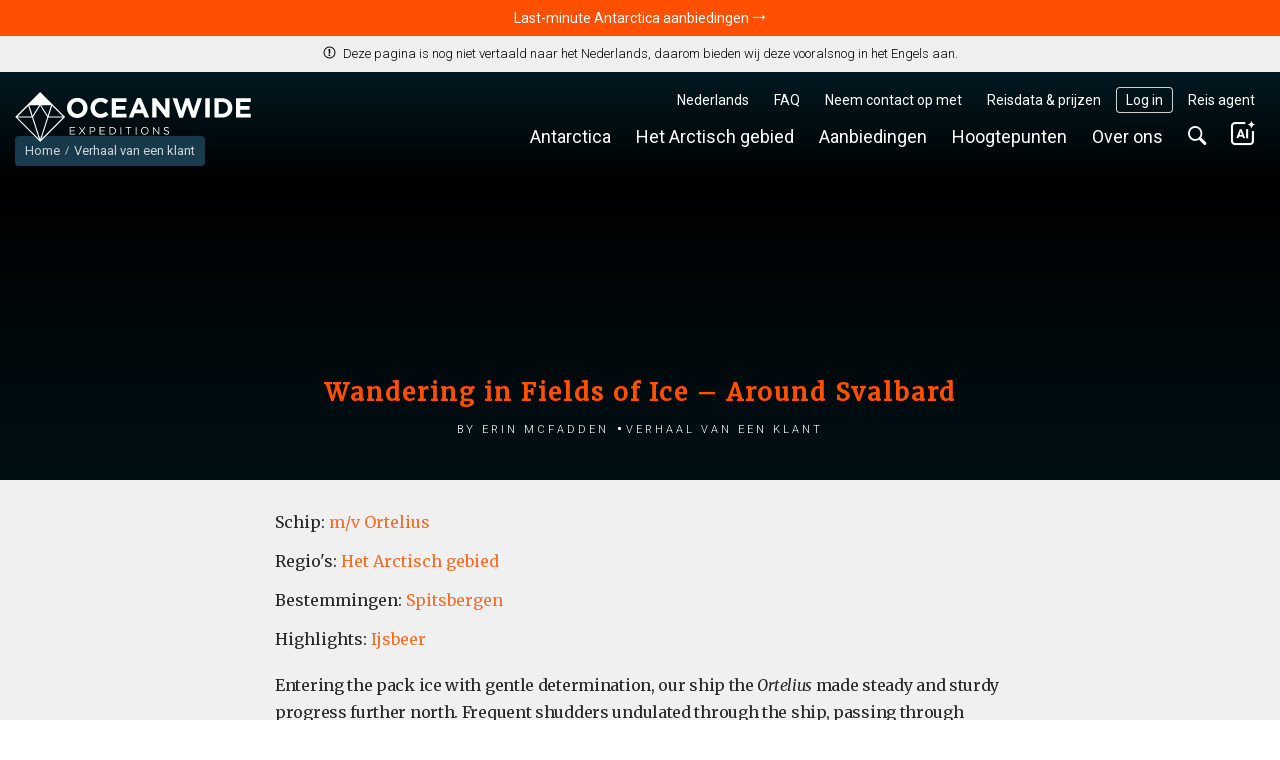

--- FILE ---
content_type: text/html; charset=UTF-8
request_url: https://oceanwide-expeditions.com/nl/blog/wandering-in-fields-of-ice-around-svalbard
body_size: 30777
content:
<!doctype html>
<html itemscope  lang="nl">
    <head>
        <meta charset="utf-8">
        <meta name="viewport" content="width=device-width, initial-scale=1">

                <!-- Chrome, Firefox OS and Opera -->
        <meta name="theme-color" content="#054e5d">
        <!-- Windows Phone -->
        <meta name="msapplication-navbutton-color" content="#054e5d">
        <!-- iOS Safari -->
        <meta name="apple-mobile-web-app-status-bar-style" content="#054e5d">

        <meta name="robots" content="NOODP">
        <link rel="shortcut icon" href="/assets/favicons/favicon.ico" />
<link rel="apple-touch-icon" href="/assets/favicons/apple-touch-icon.png">
<link rel="icon" type="image/png" sizes="192x192" href="/assets/favicons/android-chrome-192x192.png">
<link rel="icon" type="image/png" sizes="32x32" href="/assets/favicons/favicon-32x32.png">
<link rel="icon" type="image/png" sizes="16x16" href="/assets/favicons/favicon-16x16.png">
<link rel="manifest" href="/assets/favicons/manifest.json">
<link rel="mask-icon" href="/assets/favicons/safari-pinned-tab.svg" color="#007986">
<meta name="msapplication-TileColor" content="#007986">
<meta name="msapplication-TileImage" content="/assets/favicons/mstile-150x150.png">                        <!-- Google Tag Manager --> <script type="d57f29a03ee79ad8429b3a38-text/javascript">!function(){"use strict";function l(e){for(var t=e,r=0,n=document.cookie.split(";");r<n.length;r++){var o=n[r].split("=");if(o[0].trim()===t)return o[1]}}function s(e){return localStorage.getItem(e)}function u(e){return window[e]}function A(e,t){e=document.querySelector(e);return t?null==e?void 0:e.getAttribute(t):null==e?void 0:e.textContent}var e=window,t=document,r="script",n="dataLayer",o="https://traveler.oceanwide-expeditions.com",a="https://load.traveler.oceanwide-expeditions.com",i="ehcghgcbo",c="2i1=aWQ9R1RNLUtaNDZaNg%3D%3D&page=2",g="stapeUserId",v="",E="",d=!1;try{var d=!!g&&(m=navigator.userAgent,!!(m=new RegExp("Version/([0-9._]+)(.*Mobile)?.*Safari.*").exec(m)))&&16.4<=parseFloat(m[1]),f="stapeUserId"===g,I=d&&!f?function(e,t,r){void 0===t&&(t="");var n={cookie:l,localStorage:s,jsVariable:u,cssSelector:A},t=Array.isArray(t)?t:[t];if(e&&n[e])for(var o=n[e],a=0,i=t;a<i.length;a++){var c=i[a],c=r?o(c,r):o(c);if(c)return c}else console.warn("invalid uid source",e)}(g,v,E):void 0;d=d&&(!!I||f)}catch(e){console.error(e)}var m=e,g=(m[n]=m[n]||[],m[n].push({"gtm.start":(new Date).getTime(),event:"gtm.js"}),t.getElementsByTagName(r)[0]),v=I?"&bi="+encodeURIComponent(I):"",E=t.createElement(r),f=(d&&(i=8<i.length?i.replace(/([a-z]{8}$)/,"kp$1"):"kp"+i),!d&&a?a:o);E.async=!0,E.src=f+"/"+i+".js?"+c+v,null!=(e=g.parentNode)&&e.insertBefore(E,g)}();</script> <!-- End Google Tag Manager -->
        
            <title>Wandering in Fields of Ice – Around Svalbard</title>
<meta name="description" content="To see a healthy and strong polar bear in its natural habitat is a delight. The power of this bear was perceivable from our vantage point on board Ortelius. Silence swept across the decks as we watched the polar bear limber across the ice with its soft but lethal padded paws.">
<meta name="keywords" content="Wandering in Fields of Ice – Around Svalbard">

                    <meta property="og:image" content="https://cdn.oceanwide-expeditions.com/media-dynamic/cache/widen_900/media/default/0001/07/17bdfc4f64f7fcaa6ff7aa39fe86e339873f79dc.jpeg" />
    
                            <link rel="alternate" href="https://oceanwide-expeditions.com/blog/wandering-in-fields-of-ice-around-svalbard" hreflang="en" />
                    <link rel="alternate" href="https://oceanwide-expeditions.com/de/blog/wandering-in-fields-of-ice-around-svalbard" hreflang="de" />
                    <link rel="alternate" href="https://oceanwide-expeditions.com/nl/blog/wandering-in-fields-of-ice-around-svalbard" hreflang="nl" />
                    <link rel="alternate" href="https://oceanwide-expeditions.com/es/blog/wandering-in-fields-of-ice-around-svalbard" hreflang="es" />
                    <link rel="alternate" href="https://oceanwide-expeditions.com/fr/blog/wandering-in-fields-of-ice-around-svalbard" hreflang="fr" />
                            <link rel="alternate" href="https://oceanwide-expeditions.com/blog/wandering-in-fields-of-ice-around-svalbard" hreflang="x-default">
        
                    <link rel="canonical" href="https://oceanwide-expeditions.com/blog/wandering-in-fields-of-ice-around-svalbard" />

            <style>
                @font-face{font-display:block;font-family:icon-ow;font-style:normal;font-weight:400;src:url(/build/fonts/icon-ow.a0b9bd0a.ttf) format("truetype"),url(/build/fonts/icon-ow.1a1340b3.woff) format("woff"),url(/build/images/icon-ow.d618ebae.svg#icon-ow) format("svg")}.icon-ow-check:before{content:"\e900"}.icon-ow-arrow-right:before{content:"\e901"}.icon-ow-arrow-left:before{content:"\e902"}.icon-ow-arrow-down:before{content:"\e903"}.icon-ow-arrow-up:before{content:"\e904"}.icon-ow-search:before{content:"\e905"}.icon-ow-hamburger:before{content:"\e906"}.icon-ow-cross:before{content:"\e907"}.icon-ow-star-full:before{content:"\e908"}.icon-ow-star:before{content:"\e909"}.icon-ow-star-half:before{content:"\e90a"}.icon-ow-circle-plus:before{content:"\e90b"}.icon-ow-circle-minus:before{content:"\e90c"}.icon-ow-avatar:before{content:"\e90d"}.icon-ow-plus:before{content:"\e90e"}.icon-ow-minus:before{content:"\e90f"}.icon-ow-phone:before{content:"\e910"}.icon-ow-passenger:before{content:"\e911"}.icon-ow-passenger-empty:before{content:"\e912"}.icon-ow-circle-check:before{content:"\e913"}.icon-ow-circle-info:before{content:"\e914"}.icon-ow-questions:before{content:"\e915"}.icon-ow-full-screen:before{content:"\e916"}.icon-ow-heart:before{content:"\e917"}.icon-ow-broken-heart:before{content:"\e918"}.icon-ow-link:before{content:"\e91a"}.icon-ow-sync:before{content:"\e91b"}.icon-ow-bin:before{content:"\e91c"}.icon-ow-edit:before{content:"\e919"}.icon-ow-comment:before{content:"\e91d"}.icon-ow-info:before{content:"\e91e"}.icon-ow-slide:before{content:"\e91f"}.icon-ow-divider:before{content:"\e920"}.icon-ow-lock:before{content:"\e921"}.icon-ow-unlock:before{content:"\e922"}.icon-ow-arrow-right-1:before{content:"\e923"}.icon-ow-ai:before{content:"\e924"}/*! CSS Used from: http://127.0.0.1:8080/build/main_style.css */.icon-ow{font-family:icon-ow!important;speak:never;font-style:normal;font-variant:normal;line-height:1;text-transform:none;-webkit-font-smoothing:antialiased;-moz-osx-font-smoothing:grayscale}.icon-ow-arrow-down:before{content:""}.icon-ow-search:before{content:""}.icon-ow-hamburger:before{content:""}.icon-ow-arrow-right-1:before{content:""}.icon-ow{color:inherit;display:inline-block;font-size:71.4285714286%;font-weight:400}.icon-ow.icon-ow-left{margin-right:6px}.icon-ow.icon-ow-right{margin-left:6px}.static-page .block-text .content p{font-family:Merriweather,Roboto,Helvetica,Arial,sans-serif;font-size:16px;letter-spacing:-.3px;line-height:1.7}:root{--blue:#007bff;--indigo:#6610f2;--purple:#6f42c1;--pink:#e83e8c;--red:#d0021b;--orange:#ff8200;--yellow:#ffb900;--green:#28a745;--teal:#20c997;--cyan:#17a2b8;--white:#fff;--gray:#6c757d;--gray-dark:#343a40;--primary:#007bff;--secondary:#6c757d;--success:#28a745;--info:#17a2b8;--warning:#ffb900;--danger:#d0021b;--light:#fafafa;--dark:#04272d;--breakpoint-xs:0;--breakpoint-sm:576px;--breakpoint-md:768px;--breakpoint-lg:992px;--breakpoint-xl:1200px;--breakpoint-2xl:1400px;--breakpoint-3xl:1600px;--font-family-sans-serif:Roboto,Helvetica,Arial,sans-serif;--font-family-monospace:Roboto,Helvetica,Arial,sans-serif}*,:after,:before{box-sizing:border-box}html{font-family:sans-serif;line-height:1.15;-webkit-text-size-adjust:100%;-webkit-tap-highlight-color:rgba(0,0,0,0)}footer,main,nav,section{display:block}body{background-color:#fff;color:#262626;font-family:Roboto,Helvetica,Arial,sans-serif;font-size:1rem;font-weight:400;line-height:1.6;margin:0;text-align:left}[tabindex="-1"]:focus:not(:focus-visible){outline:0!important}h1,h2,h3,h4{margin-top:0}p,ul{margin-bottom:1rem;margin-top:0}ul ul{margin-bottom:0}b{font-weight:bolder}a{background-color:transparent;color:#08788b}a,a:hover{text-decoration:none}a:hover{color:#ff4f00}img{border-style:none}img,svg{vertical-align:middle}svg{overflow:hidden}button{border-radius:0}button:focus:not(:focus-visible){outline:0}button,input,select{font-family:inherit;font-size:inherit;line-height:inherit;margin:0}button,input{overflow:visible}button,select{text-transform:none}select{word-wrap:normal}[type=button],[type=submit],button{-webkit-appearance:button}[type=button]:not(:disabled),[type=submit]:not(:disabled),button:not(:disabled){cursor:pointer}template{display:none}h1,h2,h3,h4{font-weight:500;line-height:1.45;margin-bottom:.5rem}h1{font-size:2.5rem}h2{font-size:2rem}h3{font-size:1.75rem}h4{font-size:1.5rem}.list-unstyled{list-style:none;padding-left:0}.container,.container-fluid{margin-left:auto;margin-right:auto;padding-left:15px;padding-right:15px;width:100%}@media(min-width:576px){.container{max-width:540px}}@media(min-width:768px){.container{max-width:720px}}@media(min-width:992px){.container{max-width:960px}}@media(min-width:1200px){.container{max-width:1140px}}@media(min-width:1400px){.container{max-width:1340px}}@media(min-width:1600px){.container{max-width:1540px}}.row{display:flex;flex-wrap:wrap;margin-left:-15px;margin-right:-15px}.col,.col-12,.col-md-12,.col-md-4,.col-md-6,.col-sm-6,.col-xl-3,.col-xl-4,.col-xl-8{padding-left:15px;padding-right:15px;position:relative;width:100%}.col{flex-basis:0;flex-grow:1}.col,.col-12{max-width:100%}.col-12{flex:0 0 100%}@media(min-width:576px){.col-sm-6{flex:0 0 50%;max-width:50%}}@media(min-width:768px){.col-md-4{flex:0 0 33.33333333%;max-width:33.33333333%}.col-md-6{flex:0 0 50%;max-width:50%}.col-md-12{flex:0 0 100%;max-width:100%}}@media(min-width:1200px){.col-xl-3{flex:0 0 25%;max-width:25%}.col-xl-4{flex:0 0 33.33333333%;max-width:33.33333333%}.col-xl-8{flex:0 0 66.66666667%;max-width:66.66666667%}}.form-control{background-clip:padding-box;background-color:#fdf8ec;border:1px solid #e4e4e4;border-radius:.286rem;color:#000;display:block;font-size:1rem;font-weight:400;height:auto;line-height:1.6;padding:.2869rem .714rem;transition:border-color .15s ease-in-out,box-shadow .15s ease-in-out;width:100%}@media(prefers-reduced-motion:reduce){.form-control{transition:none}}.form-control:focus{background-color:#fdf8ec;border-color:none;box-shadow:none;color:#000;outline:0}.form-control::placeholder{color:#9b9b9b;opacity:1}.form-control:disabled{background-color:#fafafa;opacity:1}.form-group{margin-bottom:1rem}.btn{background-color:transparent;border:1px solid transparent;border-radius:.286rem;color:#262626;display:inline-block;font-size:1rem;font-weight:400;line-height:1.6;padding:.2869rem .714rem;text-align:center;transition:none;user-select:none;vertical-align:middle}.btn:hover{color:#262626;text-decoration:none}.btn:focus{box-shadow:none;outline:0}.btn:disabled{opacity:1}.btn:not(:disabled):not(.disabled){cursor:pointer}.btn-primary{background-color:#007bff;border-color:#007bff;color:#fff}.btn-primary:focus,.btn-primary:hover{background-color:#0069d9;border-color:#0062cc;color:#fff}.btn-primary:focus{box-shadow:0 0 0 0 rgba(38,143,255,.5)}.btn-primary:disabled{background-color:#007bff;border-color:#007bff;color:#fff}.btn-primary:not(:disabled):not(.disabled):active{background-color:#0062cc;border-color:#005cbf;color:#fff}.btn-primary:not(:disabled):not(.disabled):active:focus{box-shadow:0 0 0 0 rgba(38,143,255,.5)}.collapse:not(.show){display:none}.dropdown{position:relative}.dropdown-menu{background-clip:padding-box;background-color:#fff;border:0 solid rgba(0,0,0,.15);border-radius:.286rem;color:#262626;display:none;float:left;font-size:1rem;left:0;list-style:none;margin:.125rem 0 0;min-width:10rem;padding:.5rem 0;position:absolute;text-align:left;top:100%;z-index:1000}.dropdown-item{background-color:transparent;border:0;clear:both;color:#212529;display:block;font-weight:400;padding:.25rem 1.5rem;text-align:inherit;white-space:nowrap;width:100%}.dropdown-item:focus,.dropdown-item:hover{background-color:#f8f9fa;color:#16181b;text-decoration:none}.dropdown-item:active{background-color:#007bff;color:#fff;text-decoration:none}.dropdown-item:disabled{background-color:transparent;color:#6c757d;pointer-events:none}.nav-link{display:block;padding:.5rem 1rem}.nav-link:focus,.nav-link:hover{text-decoration:none}.navbar{padding:.5rem 1rem;position:relative}.navbar,.navbar .container{align-items:center;display:flex;flex-wrap:wrap;justify-content:space-between}.navbar-nav{display:flex;flex-direction:column;list-style:none;margin-bottom:0;padding-left:0}.navbar-nav .nav-link{padding-left:0;padding-right:0}.navbar-nav .dropdown-menu{float:none;position:static}.navbar-expand{flex-flow:row nowrap;justify-content:flex-start}.navbar-expand .navbar-nav{flex-direction:row}.navbar-expand .navbar-nav .dropdown-menu{position:absolute}.navbar-expand .navbar-nav .nav-link{padding-left:.5rem;padding-right:.5rem}.align-middle{vertical-align:middle!important}.rounded-lg{border-radius:.286rem!important}.clearfix:after{clear:both;content:"";display:block}.d-none{display:none!important}.d-inline-block{display:inline-block!important}.d-flex{display:flex!important}@media(min-width:768px){.d-md-block{display:block!important}}@media(min-width:992px){.d-lg-none{display:none!important}}.flex-wrap{flex-wrap:wrap!important}.justify-content-between{justify-content:space-between!important}.align-items-center{align-items:center!important}@media(min-width:576px){.justify-content-sm-start{justify-content:flex-start!important}}.overflow-hidden{overflow:hidden!important}.position-relative{position:relative!important}.w-100{width:100%!important}.h-100{height:100%!important}.m-0{margin:0!important}.mb-0{margin-bottom:0!important}.mb-1{margin-bottom:.3571428571rem!important}.mt-2{margin-top:.7142857143rem!important}.mb-2{margin-bottom:.7142857143rem!important}.mt-3{margin-top:1.0714285714rem!important}.mr-3{margin-right:1.0714285714rem!important}.mb-4{margin-bottom:1.4285714286rem!important}.mb-5{margin-bottom:1.7857142857rem!important}.mt-6{margin-top:2.1428571429rem!important}.mb-6{margin-bottom:2.1428571429rem!important}.p-0{padding:0!important}.pr-3{padding-right:1.0714285714rem!important}.pl-3{padding-left:1.0714285714rem!important}.p-4{padding:1.4285714286rem!important}.px-4{padding-left:1.4285714286rem!important;padding-right:1.4285714286rem!important}.ml-auto{margin-left:auto!important}@media(min-width:768px){.mb-md-0{margin-bottom:0!important}.mb-md-8{margin-bottom:2.8571428571rem!important}}@media(min-width:1200px){.mb-xl-0{margin-bottom:0!important}}.text-nowrap{white-space:nowrap!important}.text-truncate{overflow:hidden;text-overflow:ellipsis;white-space:nowrap}.text-center{text-align:center!important}.font-weight-light{font-weight:300!important}.font-weight-normal{font-weight:400!important}.font-weight-bold{font-weight:700!important}@media print{*,:after,:before{box-shadow:none!important;text-shadow:none!important}a:not(.btn){text-decoration:underline}img{page-break-inside:avoid}h2,h3,p{orphans:3;widows:3}h2,h3{page-break-after:avoid}.container,body{min-width:992px!important}.navbar{display:none}}a,b,body,div,em,footer,form,h1,h2,h3,h4,html,i,img,li,nav,p,section,span,ul{font-size:inherit}body{min-width:320px}html{font-family:Roboto,Helvetica,Arial,sans-serif;font-size:14px;height:100%}a{outline:0}a:active{color:#000}li{list-style:none}button:focus{outline:0}.feed-item .img,.w_full,footer.main-footer{float:left;position:relative;width:100%;z-index:1}.navbar-wrapper .mobile-trigger .item,.navbar-wrapper .navbar-main .nav-item .nav-link{border:none;box-shadow:none;text-decoration:none;text-shadow:none}.justify-content{align-items:center;display:flex;flex-direction:row;justify-content:space-between}.block-text .content a:not(.btn){color:#08788b}.block-text .content a:hover:not(.btn){background:none;color:#ff4f00}.sea{color:#5bc4cf}.sea:hover{color:#ff4f00}.color-white{color:#fff}.font-family-mw{font-family:Merriweather,Roboto,Helvetica,Arial,sans-serif}.cursor-pointer{cursor:pointer}.btn-size{border:1px solid transparent;border-radius:.286rem;font-size:1rem;line-height:1.6;padding:.2869rem .714rem}.gap-1{gap:.3571428571rem}.gap-2{gap:.7142857143rem}.gap-6-0{gap:2.1428571429rem 0}.bg-color-13{background-color:#e1f1f6}.bg-color-contrast-11{background-color:#1e4053}.font-color-17{color:#262626}.font-color-19{color:#777}.link-style-1{color:#08788b}.link-style-1:hover{color:#ff4f00}.link-style-2{color:#f96b24}.link-style-2:hover{color:#ff4f00}.link-style-3{color:#fff}.link-style-3:hover{color:#ff4f00}.link-style-4{color:#000}.link-style-4:hover{color:#ff4f00}.link-style-6{color:#004357}.link-style-6:hover{color:#ff4f00}.link-style-7{color:#262626}.link-style-7:hover{color:#ff4f00}.font-size-n3{font-size:.7857142857rem}.font-size-n2{font-size:.8571428571rem}.font-size-n1{font-size:.9285714286rem}.font-size-0{font-size:1rem}.font-size-2{font-size:1.1428571429rem}.font-size-3{font-size:1.2142857143rem}.font-size-4{font-size:1.2857142857rem}.font-size-5{font-size:1.3571428571rem}.line-height-1{line-height:1}.main{background:#f0f0f0;padding-bottom:50px}.main:after{clear:both;content:"";display:block}.container{max-width:1300px;position:relative;width:100%}.container:after{clear:both;content:"";display:block}.btn-primary{background-color:#ffb900;border-color:#b98700;border-radius:.286rem;color:#212529;color:#262626}.btn-primary:focus,.btn-primary:hover{background-color:#ff8e00;border-color:#b96700;color:#212529}.btn-primary:focus{box-shadow:0 0 0 0 rgba(162,120,6,.5)}.btn-primary:disabled{background-color:#ffb900;border-color:#b98700;color:#212529}.btn-primary:not(:disabled):not(.disabled):active{background-color:#ff8e00;border-color:#b96700;color:#212529}.btn-primary:not(:disabled):not(.disabled):active:focus{box-shadow:0 0 0 0 rgba(162,120,6,.5)}.btn-destination{background-color:#e1f1f6;border-color:transparent;border-radius:.286rem;color:#212529;color:#262626}.btn-destination:focus,.btn-destination:hover{background-color:#08788b;border-color:transparent;color:#fff}.btn-destination:focus{box-shadow:0 0 0 0 rgba(33,37,41,.5)}.btn-destination:disabled{background-color:#e1f1f6;border-color:transparent;color:#212529}.btn-destination:not(:disabled):not(.disabled):active{background-color:#08788b;border-color:transparent;color:#fff}.btn-destination:not(:disabled):not(.disabled):active:focus{box-shadow:0 0 0 0 rgba(33,37,41,.5)}.btn-from-price{background-color:#fff;border-color:transparent;border-radius:.286rem;color:#212529;color:#262626}.btn-from-price:focus,.btn-from-price:hover{background-color:#08788b;border-color:#066170;color:#fff}.btn-from-price:focus{box-shadow:0 0 0 0 rgba(33,37,41,.5)}.btn-from-price:disabled{background-color:#fff;border-color:transparent;color:#212529}.btn-from-price:not(:disabled):not(.disabled):active{background-color:#066170;border-color:#066170;color:#fff}.btn-from-price:not(:disabled):not(.disabled):active:focus{box-shadow:0 0 0 0 rgba(33,37,41,.5)}.form-control:hover{border-color:#cdcdcd}.navbar-wrapper{padding:0;z-index:11}@media(max-width:991.98px){.navbar-wrapper.sticky-header{position:absolute;width:100%}.navbar-wrapper:not(.sticky-header-small) .navbar-logo img.big-oe-logo{display:block;height:40px;width:189px}.navbar-wrapper:not(.sticky-header-small) .nav-top{display:none}}.navbar-wrapper .nav-top{font-size:14px;padding:0;z-index:2}@media(max-width:991.98px){.navbar-wrapper .nav-top{display:none}}.navbar-wrapper .nav-top .top-right-menu>li{margin:15px 5px 0 0}.navbar-wrapper .nav-top .top-right-menu>li:last-child{margin-right:0}.navbar-wrapper .nav-top .top-right-menu>li>a{border-radius:.286rem;color:#fff;line-height:26px;padding:0 10px}.navbar-wrapper .nav-top .top-right-menu>li>a:active,.navbar-wrapper .nav-top .top-right-menu>li>a:hover{background:#fff;color:#004357}.fullimg .sticky-header-top.navbar-wrapper .nav-top .top-right-menu>li>a{color:#fff}.fullimg .sticky-header-top.navbar-wrapper .nav-top .top-right-menu>li>a:active,.fullimg .sticky-header-top.navbar-wrapper .nav-top .top-right-menu>li>a:hover{background:#fff;color:#004357}.navbar-wrapper .nav-top .top-right-menu .decor-border{border-radius:.286rem;box-shadow:inset 0 0 0 1px hsla(0,0%,100%,.8)}.fullimg .sticky-header-top.navbar-wrapper .nav-top .top-right-menu .decor-border{box-shadow:inset 0 0 0 1px hsla(0,0%,100%,.8)}.navbar-wrapper .nav-top .top-right-menu .dropdown .dropdown-menu{background:#fff;border:1px solid #efefef;border-radius:.286rem;box-shadow:none;font-size:inherit;font-weight:300;margin:0;min-width:auto;padding:5px 10px;text-decoration:none;top:calc(100% + 5px)}.navbar-wrapper .nav-top .top-right-menu .dropdown .dropdown-menu .dropdown-item-wrapper{margin-bottom:3px}.navbar-wrapper .nav-top .top-right-menu .dropdown .dropdown-menu .dropdown-item-wrapper:last-child{margin-bottom:0}.navbar-wrapper .nav-top .top-right-menu .dropdown .dropdown-menu .dropdown-item-wrapper .dropdown-item{background:#fff;display:inline-block;line-height:22px;margin-bottom:3px;padding:0;width:auto}.navbar-wrapper .nav-top .top-right-menu .dropdown .dropdown-menu .dropdown-item-wrapper .dropdown-item:last-child{margin-bottom:0}.navbar-wrapper .nav-top .top-right-menu .dropdown .dropdown-menu:after{border-bottom:5px solid #f0f0f0;border-left:5px solid transparent;border-right:5px solid transparent;content:"";height:0;left:10%;position:absolute;top:-5px;width:0}.navbar-wrapper .nav-top .top-right-menu .dropdown .dropdown-menu.direction-right{left:auto;right:0}.navbar-wrapper .nav-top .top-right-menu .dropdown .dropdown-menu.direction-right:after{left:auto;right:10%}.navbar-wrapper .navbar-main{padding-left:0;padding-right:0}@media(max-width:991.98px){.navbar-wrapper .navbar-main{display:none}}.navbar-wrapper .navbar-main .nav-item{margin-right:5px}.navbar-wrapper .navbar-main .nav-item:last-child{margin-right:0}.navbar-wrapper .navbar-main .nav-item .nav-link{background:none;border-radius:.286rem;color:#fff;font-size:18px;font-weight:400;line-height:24px;padding:5px 10px}.navbar-wrapper .navbar-main .nav-item .nav-link:active,.navbar-wrapper .navbar-main .nav-item .nav-link:hover{background:#fff;color:#004357}.fullimg .sticky-header-top.navbar-wrapper .navbar-main .nav-item .nav-link{color:#fff}.fullimg .sticky-header-top.navbar-wrapper .navbar-main .nav-item .nav-link:active,.fullimg .sticky-header-top.navbar-wrapper .navbar-main .nav-item .nav-link:hover{background:#fff;color:#004357}.navbar-wrapper .navbar-main .nav-item .dropdown-menu{padding:0}.navbar-wrapper .navbar-main .nav-item .dropdown-menu ul{margin:0;padding:0}.navbar-wrapper .navbar-main .nav-item .dropdown-menu ul li{margin-bottom:3px}.navbar-wrapper .navbar-main .nav-item .dropdown-menu ul li:last-child{margin-bottom:0}.navbar-wrapper .navbar-main .nav-item .dropdown-menu ul li a{display:inline-block}.navbar-wrapper .navbar-main .nav-item.search-container{position:static}.navbar-wrapper .navbar-main .nav-item.search-container .nav-link:hover{background:#fff}.navbar-wrapper .navbar-main .nav-item.mega-nav{position:static}.navbar-wrapper .navbar-main .nav-item.mega-nav .dropdown-menu{background:none;left:auto;margin:0;padding:0;position:absolute;right:0;top:100%}.navbar-wrapper .navbar-main .nav-item.mega-nav .dropdown-menu[aria-labelledby=highlights-nav]{width:65%}@media (max-width:1339px){.navbar-wrapper .navbar-main .nav-item.mega-nav .dropdown-menu[aria-labelledby=highlights-nav]{width:70%}}.navbar-wrapper .navbar-main .nav-item.mega-nav .dropdown-menu .container{background:#fff;display:block}.navbar-wrapper .navbar-main .nav-item.mega-nav .block-menu .col-md-4{padding-bottom:20px;padding-top:20px}.navbar-wrapper .navbar-main .nav-item.mega-nav .block-menu .col-md-4 h4{color:#08788b;font-size:18px;margin:0 0 10px}.navbar-wrapper .navbar-main .nav-item.mega-compact-nav{position:static}.navbar-wrapper .navbar-main .nav-item.mega-compact-nav .dropdown-menu{left:auto;margin:0;padding:0;position:absolute;right:0;top:100%;z-index:2}.navbar-wrapper .navbar-main .nav-item.mega-compact-nav .dropdown-menu .container{background:#fff}.navbar-wrapper .navbar-main .nav-item.mega-compact-nav.single-nav{position:relative}.navbar-wrapper .navbar-main .nav-item.mega-compact-nav.single-nav .dropdown-menu{left:0;right:auto;top:39px}.navbar-wrapper .navbar-main .nav-item.mega-compact-nav.single-nav .dropdown-menu .container{padding:0}.navbar-wrapper .navbar-main .nav-item.mega-compact-nav .container{display:block;padding:0}.navbar-wrapper .navbar-main .nav-item.mega-compact-nav .container .wrapper{display:flex}.navbar-wrapper .navbar-main .nav-item.mega-compact-nav .container .wrapper .block-menu{background:#fff;display:flex;flex-direction:column;min-width:250px}.navbar-wrapper .navbar-main .nav-item.mega-compact-nav .container .wrapper .block-menu h4{margin:0 0 10px}.navbar-wrapper .single-nav:not(.mega-compact-nav){border-radius:.286rem;position:static}.navbar-wrapper .single-nav:not(.mega-compact-nav) .dropdown-menu{background:#fff;border-radius:.286rem;left:auto;margin:0;min-width:155px;right:0;top:100%}.navbar-wrapper .mobile-trigger{margin:15px 0}.navbar-wrapper .mobile-trigger .item{background:transparent;border-radius:4px;color:#fff;display:flex;font-size:18px;height:40px;line-height:28px;padding:0 15px}.navbar-wrapper .mobile-trigger .item:active,.navbar-wrapper .mobile-trigger .item:focus,.navbar-wrapper .mobile-trigger .item:hover{background:#fff;color:#004357;outline:none}.navbar-wrapper .bg{background:#1e4053;filter:alpha(opacity=100);height:100%;left:0;-moz-opacity:1;-khtml-opacity:1;opacity:1;position:absolute;top:0;width:100%;z-index:0}.navbar-fixed-top{left:0;position:fixed;right:0;top:0}.fullimg .navbar-wrapper.sticky-header-top .bg{background:linear-gradient(0deg,rgba(0,38,50,0),rgba(0,38,50,.85));height:150px;pointer-events:none}@media(max-width:991.98px){body.fullimg.fullimg .navbar-wrapper .bg{background:linear-gradient(0deg,rgba(0,38,50,0),#002632);height:80px}}@media(min-width:992px){.fullimg .navbar-wrapper:hover.sticky-header-top .bg{background:#1e4053;height:100%}}.full-width-container{background:#000;display:flex;flex-direction:column;height:100dvh;justify-content:space-between;min-height:400px;overflow:hidden;position:relative}@media(max-width:991.98px){.full-width-container{transition:height .15s linear}}.full-width-container .bg-img{height:100%;left:0;overflow:hidden;position:absolute;top:0;width:100%;z-index:0}.full-width-container .content-wrapper{height:100%;position:relative;z-index:1}.full-width-container .content-wrapper.flexbox-wrapper{align-items:flex-end;display:flex;justify-content:center}.full-width-container .content-wrapper.flexbox-wrapper .block-content{color:#fff;max-width:100%;width:100%}.full-width-container .content-wrapper.flexbox-wrapper .block-content.gradient-bottom{background:linear-gradient(180deg,rgba(0,16,21,0) 0,#001015);padding-top:200px}.full-width-container .content-wrapper.flexbox-wrapper .block-content .title{color:#ff4f00;font-family:Merriweather,Roboto,Helvetica,Arial,sans-serif;font-size:24px;font-weight:700;letter-spacing:2px;margin:0 0 5px}.full-width-container .content-wrapper.flexbox-wrapper .block-content .sub-title{color:inherit;font-size:16px;font-variant:all-small-caps;font-weight:300;letter-spacing:3px;margin:0 auto;max-width:780px}body:not(.triplog-page) .full-width-container .content-wrapper.flexbox-wrapper .block-content .block-info span:before{background:#fff;border-radius:3px;content:"";display:inline-block;height:3px;margin:0 5px 0 3px;vertical-align:middle;width:3px}footer.main-footer{background-color:#054e5d;padding:20% 0 10px}footer.main-footer .bg-img{left:0;position:absolute;top:0;width:100%}footer.main-footer .bg-img img{height:100%;object-fit:cover;width:100%}footer.main-footer h3{color:#b2cdcd;font-family:Roboto,Helvetica,Arial,sans-serif;font-size:18px;margin:0 0 10px}footer.main-footer ul{margin:0;padding:0}footer.main-footer ul.footer-nav-list{display:flex;flex-direction:column;gap:3px}@media(max-width:991.98px){footer.main-footer ul.footer-nav-list{gap:5px}}footer.main-footer ul a{line-height:20px}footer.main-footer .offices{color:#fff}footer.main-footer .offices .time{font-family:Merriweather,Roboto,Helvetica,Arial,sans-serif}footer.main-footer .rating-wrap{display:inline-block;width:100%}footer.main-footer .rating-wrap .rating-inner-wrap{color:#d3d3d3;display:inline-block;padding:10px 0;text-align:center;width:100%}footer.main-footer .rating-wrap .rating-inner-wrap b{color:#ffb900}footer.main-footer .footer-2 .partners{align-items:stretch;display:flex;justify-content:space-between;margin:40px 0;padding:0;width:100%}@media(max-width:1199.98px){footer.main-footer .footer-2 .partners{flex-wrap:wrap}}@media(max-width:991.98px){footer.main-footer .footer-2 .partners{justify-content:center}}footer.main-footer .footer-2 .partners li{align-items:center;display:flex;justify-content:center}@media(max-width:1199.98px){footer.main-footer .footer-2 .partners li{margin-bottom:15px;width:15%}}@media(max-width:991.98px){footer.main-footer .footer-2 .partners li{margin-bottom:30px;width:20%}}@media(max-width:575.98px){footer.main-footer .footer-2 .partners li{margin-bottom:30px;padding:0 15px;width:33.3333%}}footer.main-footer .footer-2 .partners li img{height:auto;max-width:100%;padding:0 10px;width:auto}footer.main-footer .block-copyright{color:#fff;display:flex;font-size:13px;justify-content:center}@media(max-width:575.98px){footer.main-footer .block-copyright{align-items:center;flex-direction:column}footer.main-footer .block-copyright .divider{transform:rotate(90deg)}}footer.main-footer .block-copyright .divider:before{color:#ababab;content:"|";margin:0 10px}:not(.full-width-container) .block-breadcrumbs{background:none;background:#fff;border:none;padding-top:90px;position:relative;z-index:1}@media(max-width:991.98px){:not(.full-width-container) .block-breadcrumbs{padding-top:70px}}@media (max-width:767px){.blog-page :not(.full-width-container) .block-breadcrumbs{display:none}}:not(.full-width-container) .block-breadcrumbs ul{color:#000;float:left;margin:0 10px 0 0;padding:5px 0;position:relative}:not(.full-width-container) .block-breadcrumbs ul li{float:left;font-size:13px;line-height:20px;position:relative;z-index:1}:not(.full-width-container) .block-breadcrumbs ul li a:not(.filter-item){display:flex}:not(.full-width-container) .block-breadcrumbs ul li a:not(.filter-item):hover span{color:#ff4f00}:not(.full-width-container) .block-breadcrumbs ul li a:not(.filter-item):before,:not(.full-width-container) .block-breadcrumbs ul li span:not(.icon-ow):before{content:"";font-family:icon-ow;font-size:11px;margin:0 5px}:not(.full-width-container) .block-breadcrumbs ul li a:not(.filter-item)>span:before,:not(.full-width-container) .block-breadcrumbs ul li:first-child a:before,:not(.full-width-container) .block-breadcrumbs ul li>span{display:none}.full-width-container .block-breadcrumbs{background:none;border:none;padding-top:90px;position:relative;z-index:1}@media(max-width:991.98px){.full-width-container .block-breadcrumbs{padding-top:70px}}@media (max-width:767px){.blog-page .full-width-container .block-breadcrumbs{display:none}}.full-width-container .block-breadcrumbs ul{background:#1e4053;border-radius:.286rem;float:left;margin:0;padding:5px 10px;position:relative}.full-width-container .block-breadcrumbs ul li{float:left;font-size:13px;line-height:20px;position:relative;z-index:1}.full-width-container .block-breadcrumbs ul li a:before,.full-width-container .block-breadcrumbs ul li span,.full-width-container .block-breadcrumbs ul li span:before{color:#fff}.full-width-container .block-breadcrumbs ul li a{display:flex}.full-width-container .block-breadcrumbs ul li a:hover span{color:#ff4f00}.full-width-container .block-breadcrumbs ul li a:not(.filter-item):before,.full-width-container .block-breadcrumbs ul li span:not(.icon-ow):before{content:"";font-family:icon-ow;font-size:9px;margin:0 5px}.full-width-container .block-breadcrumbs ul li a:not(.filter-item)>span:before,.full-width-container .block-breadcrumbs ul li:first-child a:before,.full-width-container .block-breadcrumbs ul li>span{display:none}:has(.navbar-wrapper .popdown-title) .block-breadcrumbs{padding-top:126px}@media(max-width:991.98px){:has(.navbar-wrapper .popdown-title) .block-breadcrumbs{padding-top:104px}}.review-info{font-weight:400}.object-fit-container img{height:100%;object-fit:cover;width:100%}.mix-blend-white-bg{position:relative}.mix-blend-white-bg:after{background-color:#f0f0f0;content:"";height:100%;left:0;mix-blend-mode:darken;position:absolute;top:0;width:100%}.outline-hover{transition:box-shadow .15s ease-in-out}.outline-hover:hover{box-shadow:0 0 0 1px #cdcdcd}.slideout-menu{bottom:0;overflow-y:auto;padding:30px;position:fixed;right:0;top:0;width:231px;z-index:0;-webkit-overflow-scrolling:touch;background:#fff;opacity:0;visibility:hidden}.slideout-menu ul{margin:0;padding:0}.slideout-menu ul.sub-nav{margin:15px 0;padding:15px 0 0}.slideout-menu ul.sub-nav li.sign-in{margin-top:15px;padding-top:11px}.slideout-menu ul.sub-nav li a{font-size:1.0714285714rem}.slideout-menu .item-wrapper{margin-bottom:11px}.slideout-menu .item-wrapper a{display:inline-block;font-size:1.1428571429rem;line-height:23px;max-width:calc(100% - 20px)}.slideout-menu .mobile-submenu{margin-bottom:10px;margin-left:10px}.slideout-menu .mobile-submenu li a{display:inline-block;font-size:1.0714285714rem;line-height:23px;margin-bottom:3px;position:relative}.slideout-menu .navbar-form{border:none!important;margin:5px 0 0;padding:0;width:100%}.slideout-menu .navbar-form .form-group{width:100%}.slideout-menu .navbar-form .form-group .form-control{margin-bottom:10px;width:100%}.slideout-menu .navbar-form .form-group .search-context{margin-bottom:20px;width:100%}.slideout-menu .navbar-form .btn{width:100%}.slideout-panel{display:flex;flex-direction:column;position:relative;z-index:1}.feed-item .item-wrapper:not(.not-hover-effect):hover .ship{animation:swing 4s ease-in-out infinite;-ms-animation:aswing 4s ease-in-out infinite;-moz-animation:swing 4s ease-in-out infinite;-webkit-animation:swing 4s ease-in-out infinite;-webkit-transform-origin:bottom center;-moz-transform-origin:bottom center;-ms-transform-origin:bottom center;-o-transform-origin:bottom center;transform-origin:bottom center}.feed-item .item-wrapper:not(.not-hover-effect):hover .wave-wrap{animation:animatedBackground 20s linear infinite;-ms-animation:animatedBackground 20s linear infinite;-moz-animation:animatedBackground 20s linear infinite;-webkit-animation:animatedBackground 20s linear infinite}.feed-item .block-options{margin-top:15px;position:relative;width:100%}.feed-item .block-options:after{clear:both;content:"";display:block}.feed-item .block-options ul{display:flex;flex-wrap:wrap;gap:8px;margin:0;padding:0}.feed-item .block-options li svg{border-radius:50%;height:32px;transition:all .3s ease-out;width:32px}@media(prefers-reduced-motion:reduce){.feed-item .block-options li svg{transition:none}}.feed-item .block-options li svg circle,.feed-item .block-options li svg path{transition:all .3s ease-out}@media(prefers-reduced-motion:reduce){.feed-item .block-options li svg circle,.feed-item .block-options li svg path{transition:none}}.feed-item .block-options li svg:hover path{fill:#fff}.feed-item .block-options li svg:hover circle{fill:#08788b}.feed-item .block-options li:not(.lang) svg{border:1px solid #007a87}.feed-item .block-options li .lang{align-items:center;background:#fff;border:1px solid #ff4f00;border-radius:50%;color:#ff4f00;display:flex;font-size:15px;font-weight:500;height:32px;justify-content:center;line-height:1;text-transform:uppercase;transition:all .3s ease-out;width:32px}@media(prefers-reduced-motion:reduce){.feed-item .block-options li .lang{transition:none}}.feed-item .block-options li .lang:hover{background:#ff4f00;color:#fff}.feed-item .block-info{background:#fff}.feed-item .block-info .trip_description{font-family:Merriweather,Roboto,Helvetica,Arial,sans-serif;margin:15px 0 5px}.feed-item .block-info .row-btm{padding-bottom:15px;padding-top:12px;position:relative}.feed-item .block-info .row-btm.sea-bg{background:rgba(218,237,244,.7)}.feed-item .img .wrapper{overflow:hidden}.feed-item .img .img-placeholder{display:block;height:240px}.feed-item .img .img-placeholder img{height:100%;object-fit:cover;width:100%}.feed-item .ortelius .row-description{padding-bottom:50px}.feed-item .ship-holder{height:0;position:relative;width:100%}.feed-item .ship-holder .ship-wrap{bottom:12px;left:0;margin:0 15px;position:absolute;right:0}.feed-item .ship-holder .ship-wrap .ship{margin-right:10px;min-width:65px}.feed-item .ship-holder .ship-wrap .ship-name{font-size:13px;font-weight:700;margin-bottom:0}.feed-item .item{align-items:center;display:flex;justify-content:space-between;padding:0 15px}.feed-item .wave-wrap{background:url(/build/images/wave-bg.e254d100.svg) repeat-x 0 0;height:7px;opacity:.8;position:absolute;top:-7px;width:100%;z-index:1}.feed-item .row-description{padding-bottom:10px}@media (-ms-high-contrast:none),screen and (-ms-high-contrast:active){.feed-item .row-description{width:calc(100% + 30px)}}.feed-item .row-description .wrapper{padding:15px 15px 0}.block-text{margin:0 auto;max-width:730px;padding:30px 0 0}@media (max-width:1024px){.homepage .block-text{max-width:100%}}.block-text:after{clear:both;content:"";display:block}.block-text .content p{line-height:24px;margin:0;padding:0}.block-text .review-info{font-size:16px;margin-bottom:20px}.block-text .review-info,.block-title{font-family:Merriweather,Roboto,Helvetica,Arial,sans-serif}.block-title{color:#ff4f00;font-size:24px;font-weight:700;letter-spacing:1.2px;line-height:25px;margin:50px auto 20px;text-align:center}@media(max-width:575.98px){.block-title{font-size:18px}}.static-page .block-text .content{font-family:Merriweather,Roboto,Helvetica,Arial,sans-serif;max-width:1008px;padding:0}.static-page .block-text .content p{float:left;padding:30px 0;position:relative;width:100%}.static-page .block-text .content p+p,.static-page .block-text .content p:first-child{padding-top:0}.static-page .block-text .content img{display:block!important;float:left!important;height:auto!important;margin:0!important;max-width:100%;width:100%!important}.static-page .block-text .content p:last-of-type{padding-bottom:0}.static-page .block-text .content:not(.content-review) p.image-block{margin:0 -154px;max-width:1008px;overflow:hidden;width:200%}@media screen and (max-width:1025px){.static-page .block-text .content:not(.content-review) p.image-block{margin:auto;width:100%}}.equalize-parent .equalize-children .item-wrapper{display:flex;flex-direction:column;height:100%;width:100%}.equalize-parent .equalize-children .item-wrapper .block-info{display:flex;flex-direction:column;height:100%;justify-content:space-between}#loader{align-items:center;background:rgba(0,0,0,.5);bottom:0;display:flex;justify-content:center;left:0;position:fixed;right:0;top:0;z-index:10000}.popdown-title{background:#ff4f00;color:#fff;display:block;line-height:20px;padding:8px;position:relative;text-align:center;z-index:1}@media(min-width:992px){.popdown-title{display:none}.scroll-top .popdown-title{display:block}}.select2-container{box-sizing:border-box;display:inline-block;margin:0;position:relative;vertical-align:middle}.select2-container .select2-selection--single{box-sizing:border-box;cursor:pointer;display:block;height:28px;user-select:none;-webkit-user-select:none}.select2-container .select2-selection--single .select2-selection__rendered{display:block;overflow:hidden;padding-left:8px;padding-right:20px;text-overflow:ellipsis;white-space:nowrap}.select2-hidden-accessible{border:0!important;clip:rect(0 0 0 0)!important;-webkit-clip-path:inset(50%)!important;clip-path:inset(50%)!important;height:1px!important;overflow:hidden!important;padding:0!important;position:absolute!important;white-space:nowrap!important;width:1px!important}@media(max-width:991.98px){select.select2{background-color:#fff!important;border:1px solid #e4e4e4!important;clip-path:none!important;color:#08788b!important;display:block!important;height:30.02px!important;overflow:auto!important;padding:.3228rem .354rem!important;position:static!important;white-space:nowrap!important;width:100%!important}select.select2:hover{border-color:#cdcdcd!important}select.select2+span.select2-container{display:none!important}}.select2-container--ow-theme.select2{width:100%!important}.select2-container--ow-theme .select2-selection--single{background-color:#fdf8ec;border:1px solid #e4e4e4;border-radius:4px;color:#08788b;height:30.02px;outline:0;transition:border-color .15s ease-in-out}.select2-container--ow-theme .select2-selection--single:focus,.select2-container--ow-theme .select2-selection--single:focus .select2-selection__arrow,.select2-container--ow-theme .select2-selection--single:hover,.select2-container--ow-theme .select2-selection--single:hover .select2-selection__arrow{border-color:#cdcdcd}.select2-container--ow-theme .select2-selection--single .select2-selection__rendered{color:inherit;line-height:30.02px;padding-left:10px;padding-right:40px}.select2-container--ow-theme .select2-selection--single .select2-selection__arrow{border:none;border-left:1px solid #e4e4e4;height:100%;position:absolute;right:0;top:0;width:30px}.select2-container--ow-theme .select2-selection--single .select2-selection__arrow b{height:100%;position:absolute;right:0;top:0;width:100%}.select2-container--ow-theme .select2-selection--single .select2-selection__arrow b:before{color:inherit;content:"";font-family:icon-ow;font-size:10px;font-weight:400;position:absolute;right:calc(50% - 4px);top:calc(50% - 7px)}.block-text .content{line-height:24px}.main+.main-feed{padding-bottom:0}/*! CSS Used keyframes */@keyframes swing{0%{transform:rotate(-1deg)}50%{transform:rotate(2deg)}to{transform:rotate(-1deg)}}@keyframes animatedBackground{0%{background-position:0 0}to{background-position:100% 0}}@-webkit-keyframes animatedBackground{0%{background-position:0 0}to{background-position:100% 0}}@-moz-keyframes animatedBackground{0%{background-position:0 0}to{background-position:100% 0}}/*! CSS Used fontfaces */@font-face{font-display:block;font-family:icon-ow;font-style:normal;font-weight:400;src:url(/build/fonts/icon-ow.62c491f1.ttf) format("truetype"),url(/build/fonts/icon-ow.1d00ee90.woff) format("woff"),url(/build/images/icon-ow.367a81b1.svg#icon-ow) format("svg")}@font-face{font-display:swap;font-family:Merriweather;font-stretch:100%;font-style:italic;font-weight:300;src:url(https://fonts.gstatic.com/s/merriweather/v33/u-4c0qyriQwlOrhSvowK_l5-eTxCVx0ZbwLvKH2Gk9hLmp0v5yA-xXPqCzLvF-adrGGj.woff2) format("woff2");unicode-range:u+0460-052f,u+1c80-1c8a,u+20b4,u+2de0-2dff,u+a640-a69f,u+fe2e-fe2f}@font-face{font-display:swap;font-family:Merriweather;font-stretch:100%;font-style:italic;font-weight:300;src:url(https://fonts.gstatic.com/s/merriweather/v33/u-4c0qyriQwlOrhSvowK_l5-eTxCVx0ZbwLvKH2Gk9hLmp0v5yA-xXPqCzLvF--drGGj.woff2) format("woff2");unicode-range:u+0301,u+0400-045f,u+0490-0491,u+04b0-04b1,u+2116}@font-face{font-display:swap;font-family:Merriweather;font-stretch:100%;font-style:italic;font-weight:300;src:url(https://fonts.gstatic.com/s/merriweather/v33/u-4c0qyriQwlOrhSvowK_l5-eTxCVx0ZbwLvKH2Gk9hLmp0v5yA-xXPqCzLvF-SdrGGj.woff2) format("woff2");unicode-range:u+0102-0103,u+0110-0111,u+0128-0129,u+0168-0169,u+01a0-01a1,u+01af-01b0,u+0300-0301,u+0303-0304,u+0308-0309,u+0323,u+0329,u+1ea0-1ef9,u+20ab}@font-face{font-display:swap;font-family:Merriweather;font-stretch:100%;font-style:italic;font-weight:300;src:url(https://fonts.gstatic.com/s/merriweather/v33/u-4c0qyriQwlOrhSvowK_l5-eTxCVx0ZbwLvKH2Gk9hLmp0v5yA-xXPqCzLvF-WdrGGj.woff2) format("woff2");unicode-range:u+0100-02ba,u+02bd-02c5,u+02c7-02cc,u+02ce-02d7,u+02dd-02ff,u+0304,u+0308,u+0329,u+1d00-1dbf,u+1e00-1e9f,u+1ef2-1eff,u+2020,u+20a0-20ab,u+20ad-20c0,u+2113,u+2c60-2c7f,u+a720-a7ff}@font-face{font-display:swap;font-family:Merriweather;font-stretch:100%;font-style:italic;font-weight:300;src:url(https://fonts.gstatic.com/s/merriweather/v33/u-4c0qyriQwlOrhSvowK_l5-eTxCVx0ZbwLvKH2Gk9hLmp0v5yA-xXPqCzLvF-udrA.woff2) format("woff2");unicode-range:u+00??,u+0131,u+0152-0153,u+02bb-02bc,u+02c6,u+02da,u+02dc,u+0304,u+0308,u+0329,u+2000-206f,u+20ac,u+2122,u+2191,u+2193,u+2212,u+2215,u+feff,u+fffd}@font-face{font-display:swap;font-family:Merriweather;font-stretch:100%;font-style:italic;font-weight:400;src:url(https://fonts.gstatic.com/s/merriweather/v33/u-4c0qyriQwlOrhSvowK_l5-eTxCVx0ZbwLvKH2Gk9hLmp0v5yA-xXPqCzLvF-adrGGj.woff2) format("woff2");unicode-range:u+0460-052f,u+1c80-1c8a,u+20b4,u+2de0-2dff,u+a640-a69f,u+fe2e-fe2f}@font-face{font-display:swap;font-family:Merriweather;font-stretch:100%;font-style:italic;font-weight:400;src:url(https://fonts.gstatic.com/s/merriweather/v33/u-4c0qyriQwlOrhSvowK_l5-eTxCVx0ZbwLvKH2Gk9hLmp0v5yA-xXPqCzLvF--drGGj.woff2) format("woff2");unicode-range:u+0301,u+0400-045f,u+0490-0491,u+04b0-04b1,u+2116}@font-face{font-display:swap;font-family:Merriweather;font-stretch:100%;font-style:italic;font-weight:400;src:url(https://fonts.gstatic.com/s/merriweather/v33/u-4c0qyriQwlOrhSvowK_l5-eTxCVx0ZbwLvKH2Gk9hLmp0v5yA-xXPqCzLvF-SdrGGj.woff2) format("woff2");unicode-range:u+0102-0103,u+0110-0111,u+0128-0129,u+0168-0169,u+01a0-01a1,u+01af-01b0,u+0300-0301,u+0303-0304,u+0308-0309,u+0323,u+0329,u+1ea0-1ef9,u+20ab}@font-face{font-display:swap;font-family:Merriweather;font-stretch:100%;font-style:italic;font-weight:400;src:url(https://fonts.gstatic.com/s/merriweather/v33/u-4c0qyriQwlOrhSvowK_l5-eTxCVx0ZbwLvKH2Gk9hLmp0v5yA-xXPqCzLvF-WdrGGj.woff2) format("woff2");unicode-range:u+0100-02ba,u+02bd-02c5,u+02c7-02cc,u+02ce-02d7,u+02dd-02ff,u+0304,u+0308,u+0329,u+1d00-1dbf,u+1e00-1e9f,u+1ef2-1eff,u+2020,u+20a0-20ab,u+20ad-20c0,u+2113,u+2c60-2c7f,u+a720-a7ff}@font-face{font-display:swap;font-family:Merriweather;font-stretch:100%;font-style:italic;font-weight:400;src:url(https://fonts.gstatic.com/s/merriweather/v33/u-4c0qyriQwlOrhSvowK_l5-eTxCVx0ZbwLvKH2Gk9hLmp0v5yA-xXPqCzLvF-udrA.woff2) format("woff2");unicode-range:u+00??,u+0131,u+0152-0153,u+02bb-02bc,u+02c6,u+02da,u+02dc,u+0304,u+0308,u+0329,u+2000-206f,u+20ac,u+2122,u+2191,u+2193,u+2212,u+2215,u+feff,u+fffd}@font-face{font-display:swap;font-family:Merriweather;font-stretch:100%;font-style:normal;font-weight:300;src:url(https://fonts.gstatic.com/s/merriweather/v33/u-4e0qyriQwlOrhSvowK_l5UcA6zuSYEqOzpPe3HOZJ5eX1WtLaQwmYiSeqnJ-mFqA.woff2) format("woff2");unicode-range:u+0460-052f,u+1c80-1c8a,u+20b4,u+2de0-2dff,u+a640-a69f,u+fe2e-fe2f}@font-face{font-display:swap;font-family:Merriweather;font-stretch:100%;font-style:normal;font-weight:300;src:url(https://fonts.gstatic.com/s/merriweather/v33/u-4e0qyriQwlOrhSvowK_l5UcA6zuSYEqOzpPe3HOZJ5eX1WtLaQwmYiSequJ-mFqA.woff2) format("woff2");unicode-range:u+0301,u+0400-045f,u+0490-0491,u+04b0-04b1,u+2116}@font-face{font-display:swap;font-family:Merriweather;font-stretch:100%;font-style:normal;font-weight:300;src:url(https://fonts.gstatic.com/s/merriweather/v33/u-4e0qyriQwlOrhSvowK_l5UcA6zuSYEqOzpPe3HOZJ5eX1WtLaQwmYiSeqlJ-mFqA.woff2) format("woff2");unicode-range:u+0102-0103,u+0110-0111,u+0128-0129,u+0168-0169,u+01a0-01a1,u+01af-01b0,u+0300-0301,u+0303-0304,u+0308-0309,u+0323,u+0329,u+1ea0-1ef9,u+20ab}@font-face{font-display:swap;font-family:Merriweather;font-stretch:100%;font-style:normal;font-weight:300;src:url(https://fonts.gstatic.com/s/merriweather/v33/u-4e0qyriQwlOrhSvowK_l5UcA6zuSYEqOzpPe3HOZJ5eX1WtLaQwmYiSeqkJ-mFqA.woff2) format("woff2");unicode-range:u+0100-02ba,u+02bd-02c5,u+02c7-02cc,u+02ce-02d7,u+02dd-02ff,u+0304,u+0308,u+0329,u+1d00-1dbf,u+1e00-1e9f,u+1ef2-1eff,u+2020,u+20a0-20ab,u+20ad-20c0,u+2113,u+2c60-2c7f,u+a720-a7ff}@font-face{font-display:swap;font-family:Merriweather;font-stretch:100%;font-style:normal;font-weight:300;src:url(https://fonts.gstatic.com/s/merriweather/v33/u-4e0qyriQwlOrhSvowK_l5UcA6zuSYEqOzpPe3HOZJ5eX1WtLaQwmYiSeqqJ-k.woff2) format("woff2");unicode-range:u+00??,u+0131,u+0152-0153,u+02bb-02bc,u+02c6,u+02da,u+02dc,u+0304,u+0308,u+0329,u+2000-206f,u+20ac,u+2122,u+2191,u+2193,u+2212,u+2215,u+feff,u+fffd}@font-face{font-display:swap;font-family:Merriweather;font-stretch:100%;font-style:normal;font-weight:400;src:url(https://fonts.gstatic.com/s/merriweather/v33/u-4e0qyriQwlOrhSvowK_l5UcA6zuSYEqOzpPe3HOZJ5eX1WtLaQwmYiSeqnJ-mFqA.woff2) format("woff2");unicode-range:u+0460-052f,u+1c80-1c8a,u+20b4,u+2de0-2dff,u+a640-a69f,u+fe2e-fe2f}@font-face{font-display:swap;font-family:Merriweather;font-stretch:100%;font-style:normal;font-weight:400;src:url(https://fonts.gstatic.com/s/merriweather/v33/u-4e0qyriQwlOrhSvowK_l5UcA6zuSYEqOzpPe3HOZJ5eX1WtLaQwmYiSequJ-mFqA.woff2) format("woff2");unicode-range:u+0301,u+0400-045f,u+0490-0491,u+04b0-04b1,u+2116}@font-face{font-display:swap;font-family:Merriweather;font-stretch:100%;font-style:normal;font-weight:400;src:url(https://fonts.gstatic.com/s/merriweather/v33/u-4e0qyriQwlOrhSvowK_l5UcA6zuSYEqOzpPe3HOZJ5eX1WtLaQwmYiSeqlJ-mFqA.woff2) format("woff2");unicode-range:u+0102-0103,u+0110-0111,u+0128-0129,u+0168-0169,u+01a0-01a1,u+01af-01b0,u+0300-0301,u+0303-0304,u+0308-0309,u+0323,u+0329,u+1ea0-1ef9,u+20ab}@font-face{font-display:swap;font-family:Merriweather;font-stretch:100%;font-style:normal;font-weight:400;src:url(https://fonts.gstatic.com/s/merriweather/v33/u-4e0qyriQwlOrhSvowK_l5UcA6zuSYEqOzpPe3HOZJ5eX1WtLaQwmYiSeqkJ-mFqA.woff2) format("woff2");unicode-range:u+0100-02ba,u+02bd-02c5,u+02c7-02cc,u+02ce-02d7,u+02dd-02ff,u+0304,u+0308,u+0329,u+1d00-1dbf,u+1e00-1e9f,u+1ef2-1eff,u+2020,u+20a0-20ab,u+20ad-20c0,u+2113,u+2c60-2c7f,u+a720-a7ff}@font-face{font-display:swap;font-family:Merriweather;font-stretch:100%;font-style:normal;font-weight:400;src:url(https://fonts.gstatic.com/s/merriweather/v33/u-4e0qyriQwlOrhSvowK_l5UcA6zuSYEqOzpPe3HOZJ5eX1WtLaQwmYiSeqqJ-k.woff2) format("woff2");unicode-range:u+00??,u+0131,u+0152-0153,u+02bb-02bc,u+02c6,u+02da,u+02dc,u+0304,u+0308,u+0329,u+2000-206f,u+20ac,u+2122,u+2191,u+2193,u+2212,u+2215,u+feff,u+fffd}@font-face{font-display:swap;font-family:Roboto;font-stretch:100%;font-style:italic;font-weight:300;src:url(https://fonts.gstatic.com/s/roboto/v49/KFO5CnqEu92Fr1Mu53ZEC9_Vu3r1gIhOszmkC3kaWzU.woff2) format("woff2");unicode-range:u+0460-052f,u+1c80-1c8a,u+20b4,u+2de0-2dff,u+a640-a69f,u+fe2e-fe2f}@font-face{font-display:swap;font-family:Roboto;font-stretch:100%;font-style:italic;font-weight:300;src:url(https://fonts.gstatic.com/s/roboto/v49/KFO5CnqEu92Fr1Mu53ZEC9_Vu3r1gIhOszmkAnkaWzU.woff2) format("woff2");unicode-range:u+0301,u+0400-045f,u+0490-0491,u+04b0-04b1,u+2116}@font-face{font-display:swap;font-family:Roboto;font-stretch:100%;font-style:italic;font-weight:300;src:url(https://fonts.gstatic.com/s/roboto/v49/KFO5CnqEu92Fr1Mu53ZEC9_Vu3r1gIhOszmkCnkaWzU.woff2) format("woff2");unicode-range:u+1f??}@font-face{font-display:swap;font-family:Roboto;font-stretch:100%;font-style:italic;font-weight:300;src:url(https://fonts.gstatic.com/s/roboto/v49/KFO5CnqEu92Fr1Mu53ZEC9_Vu3r1gIhOszmkBXkaWzU.woff2) format("woff2");unicode-range:u+0370-0377,u+037a-037f,u+0384-038a,u+038c,u+038e-03a1,u+03a3-03ff}@font-face{font-display:swap;font-family:Roboto;font-stretch:100%;font-style:italic;font-weight:300;src:url(https://fonts.gstatic.com/s/roboto/v49/KFO5CnqEu92Fr1Mu53ZEC9_Vu3r1gIhOszmkenkaWzU.woff2) format("woff2");unicode-range:u+0302-0303,u+0305,u+0307-0308,u+0310,u+0312,u+0315,u+031a,u+0326-0327,u+032c,u+032f-0330,u+0332-0333,u+0338,u+033a,u+0346,u+034d,u+0391-03a1,u+03a3-03a9,u+03b1-03c9,u+03d1,u+03d5-03d6,u+03f0-03f1,u+03f4-03f5,u+2016-2017,u+2034-2038,u+203c,u+2040,u+2043,u+2047,u+2050,u+2057,u+205f,u+2070-2071,u+2074-208e,u+2090-209c,u+20d0-20dc,u+20e1,u+20e5-20ef,u+2100-2112,u+2114-2115,u+2117-2121,u+2123-214f,u+2190,u+2192,u+2194-21ae,u+21b0-21e5,u+21f1-21f2,u+21f4-2211,u+2213-2214,u+2216-22ff,u+2308-230b,u+2310,u+2319,u+231c-2321,u+2336-237a,u+237c,u+2395,u+239b-23b7,u+23d0,u+23dc-23e1,u+2474-2475,u+25af,u+25b3,u+25b7,u+25bd,u+25c1,u+25ca,u+25cc,u+25fb,u+266d-266f,u+27c0-27ff,u+2900-2aff,u+2b0e-2b11,u+2b30-2b4c,u+2bfe,u+3030,u+ff5b,u+ff5d,u+1d400-1d7ff,u+1ee??}@font-face{font-display:swap;font-family:Roboto;font-stretch:100%;font-style:italic;font-weight:300;src:url(https://fonts.gstatic.com/s/roboto/v49/KFO5CnqEu92Fr1Mu53ZEC9_Vu3r1gIhOszmkaHkaWzU.woff2) format("woff2");unicode-range:u+0001-000c,u+000e-001f,u+007f-009f,u+20dd-20e0,u+20e2-20e4,u+2150-218f,u+2190,u+2192,u+2194-2199,u+21af,u+21e6-21f0,u+21f3,u+2218-2219,u+2299,u+22c4-22c6,u+2300-243f,u+2440-244a,u+2460-24ff,u+25a0-27bf,u+28??,u+2921-2922,u+2981,u+29bf,u+29eb,u+2b??,u+4dc0-4dff,u+fff9-fffb,u+10140-1018e,u+10190-1019c,u+101a0,u+101d0-101fd,u+102e0-102fb,u+10e60-10e7e,u+1d2c0-1d2d3,u+1d2e0-1d37f,u+1f0??,u+1f100-1f1ad,u+1f1e6-1f1ff,u+1f30d-1f30f,u+1f315,u+1f31c,u+1f31e,u+1f320-1f32c,u+1f336,u+1f378,u+1f37d,u+1f382,u+1f393-1f39f,u+1f3a7-1f3a8,u+1f3ac-1f3af,u+1f3c2,u+1f3c4-1f3c6,u+1f3ca-1f3ce,u+1f3d4-1f3e0,u+1f3ed,u+1f3f1-1f3f3,u+1f3f5-1f3f7,u+1f408,u+1f415,u+1f41f,u+1f426,u+1f43f,u+1f441-1f442,u+1f444,u+1f446-1f449,u+1f44c-1f44e,u+1f453,u+1f46a,u+1f47d,u+1f4a3,u+1f4b0,u+1f4b3,u+1f4b9,u+1f4bb,u+1f4bf,u+1f4c8-1f4cb,u+1f4d6,u+1f4da,u+1f4df,u+1f4e3-1f4e6,u+1f4ea-1f4ed,u+1f4f7,u+1f4f9-1f4fb,u+1f4fd-1f4fe,u+1f503,u+1f507-1f50b,u+1f50d,u+1f512-1f513,u+1f53e-1f54a,u+1f54f-1f5fa,u+1f610,u+1f650-1f67f,u+1f687,u+1f68d,u+1f691,u+1f694,u+1f698,u+1f6ad,u+1f6b2,u+1f6b9-1f6ba,u+1f6bc,u+1f6c6-1f6cf,u+1f6d3-1f6d7,u+1f6e0-1f6ea,u+1f6f0-1f6f3,u+1f6f7-1f6fc,u+1f7??,u+1f800-1f80b,u+1f810-1f847,u+1f850-1f859,u+1f860-1f887,u+1f890-1f8ad,u+1f8b0-1f8bb,u+1f8c0-1f8c1,u+1f900-1f90b,u+1f93b,u+1f946,u+1f984,u+1f996,u+1f9e9,u+1fa00-1fa6f,u+1fa70-1fa7c,u+1fa80-1fa89,u+1fa8f-1fac6,u+1face-1fadc,u+1fadf-1fae9,u+1faf0-1faf8,u+1fb??}@font-face{font-display:swap;font-family:Roboto;font-stretch:100%;font-style:italic;font-weight:300;src:url(https://fonts.gstatic.com/s/roboto/v49/KFO5CnqEu92Fr1Mu53ZEC9_Vu3r1gIhOszmkCXkaWzU.woff2) format("woff2");unicode-range:u+0102-0103,u+0110-0111,u+0128-0129,u+0168-0169,u+01a0-01a1,u+01af-01b0,u+0300-0301,u+0303-0304,u+0308-0309,u+0323,u+0329,u+1ea0-1ef9,u+20ab}@font-face{font-display:swap;font-family:Roboto;font-stretch:100%;font-style:italic;font-weight:300;src:url(https://fonts.gstatic.com/s/roboto/v49/KFO5CnqEu92Fr1Mu53ZEC9_Vu3r1gIhOszmkCHkaWzU.woff2) format("woff2");unicode-range:u+0100-02ba,u+02bd-02c5,u+02c7-02cc,u+02ce-02d7,u+02dd-02ff,u+0304,u+0308,u+0329,u+1d00-1dbf,u+1e00-1e9f,u+1ef2-1eff,u+2020,u+20a0-20ab,u+20ad-20c0,u+2113,u+2c60-2c7f,u+a720-a7ff}@font-face{font-display:swap;font-family:Roboto;font-stretch:100%;font-style:italic;font-weight:300;src:url(https://fonts.gstatic.com/s/roboto/v49/KFO5CnqEu92Fr1Mu53ZEC9_Vu3r1gIhOszmkBnka.woff2) format("woff2");unicode-range:u+00??,u+0131,u+0152-0153,u+02bb-02bc,u+02c6,u+02da,u+02dc,u+0304,u+0308,u+0329,u+2000-206f,u+20ac,u+2122,u+2191,u+2193,u+2212,u+2215,u+feff,u+fffd}@font-face{font-display:swap;font-family:Roboto;font-stretch:100%;font-style:italic;font-weight:400;src:url(https://fonts.gstatic.com/s/roboto/v49/KFO5CnqEu92Fr1Mu53ZEC9_Vu3r1gIhOszmkC3kaWzU.woff2) format("woff2");unicode-range:u+0460-052f,u+1c80-1c8a,u+20b4,u+2de0-2dff,u+a640-a69f,u+fe2e-fe2f}@font-face{font-display:swap;font-family:Roboto;font-stretch:100%;font-style:italic;font-weight:400;src:url(https://fonts.gstatic.com/s/roboto/v49/KFO5CnqEu92Fr1Mu53ZEC9_Vu3r1gIhOszmkAnkaWzU.woff2) format("woff2");unicode-range:u+0301,u+0400-045f,u+0490-0491,u+04b0-04b1,u+2116}@font-face{font-display:swap;font-family:Roboto;font-stretch:100%;font-style:italic;font-weight:400;src:url(https://fonts.gstatic.com/s/roboto/v49/KFO5CnqEu92Fr1Mu53ZEC9_Vu3r1gIhOszmkCnkaWzU.woff2) format("woff2");unicode-range:u+1f??}@font-face{font-display:swap;font-family:Roboto;font-stretch:100%;font-style:italic;font-weight:400;src:url(https://fonts.gstatic.com/s/roboto/v49/KFO5CnqEu92Fr1Mu53ZEC9_Vu3r1gIhOszmkBXkaWzU.woff2) format("woff2");unicode-range:u+0370-0377,u+037a-037f,u+0384-038a,u+038c,u+038e-03a1,u+03a3-03ff}@font-face{font-display:swap;font-family:Roboto;font-stretch:100%;font-style:italic;font-weight:400;src:url(https://fonts.gstatic.com/s/roboto/v49/KFO5CnqEu92Fr1Mu53ZEC9_Vu3r1gIhOszmkenkaWzU.woff2) format("woff2");unicode-range:u+0302-0303,u+0305,u+0307-0308,u+0310,u+0312,u+0315,u+031a,u+0326-0327,u+032c,u+032f-0330,u+0332-0333,u+0338,u+033a,u+0346,u+034d,u+0391-03a1,u+03a3-03a9,u+03b1-03c9,u+03d1,u+03d5-03d6,u+03f0-03f1,u+03f4-03f5,u+2016-2017,u+2034-2038,u+203c,u+2040,u+2043,u+2047,u+2050,u+2057,u+205f,u+2070-2071,u+2074-208e,u+2090-209c,u+20d0-20dc,u+20e1,u+20e5-20ef,u+2100-2112,u+2114-2115,u+2117-2121,u+2123-214f,u+2190,u+2192,u+2194-21ae,u+21b0-21e5,u+21f1-21f2,u+21f4-2211,u+2213-2214,u+2216-22ff,u+2308-230b,u+2310,u+2319,u+231c-2321,u+2336-237a,u+237c,u+2395,u+239b-23b7,u+23d0,u+23dc-23e1,u+2474-2475,u+25af,u+25b3,u+25b7,u+25bd,u+25c1,u+25ca,u+25cc,u+25fb,u+266d-266f,u+27c0-27ff,u+2900-2aff,u+2b0e-2b11,u+2b30-2b4c,u+2bfe,u+3030,u+ff5b,u+ff5d,u+1d400-1d7ff,u+1ee??}@font-face{font-display:swap;font-family:Roboto;font-stretch:100%;font-style:italic;font-weight:400;src:url(https://fonts.gstatic.com/s/roboto/v49/KFO5CnqEu92Fr1Mu53ZEC9_Vu3r1gIhOszmkaHkaWzU.woff2) format("woff2");unicode-range:u+0001-000c,u+000e-001f,u+007f-009f,u+20dd-20e0,u+20e2-20e4,u+2150-218f,u+2190,u+2192,u+2194-2199,u+21af,u+21e6-21f0,u+21f3,u+2218-2219,u+2299,u+22c4-22c6,u+2300-243f,u+2440-244a,u+2460-24ff,u+25a0-27bf,u+28??,u+2921-2922,u+2981,u+29bf,u+29eb,u+2b??,u+4dc0-4dff,u+fff9-fffb,u+10140-1018e,u+10190-1019c,u+101a0,u+101d0-101fd,u+102e0-102fb,u+10e60-10e7e,u+1d2c0-1d2d3,u+1d2e0-1d37f,u+1f0??,u+1f100-1f1ad,u+1f1e6-1f1ff,u+1f30d-1f30f,u+1f315,u+1f31c,u+1f31e,u+1f320-1f32c,u+1f336,u+1f378,u+1f37d,u+1f382,u+1f393-1f39f,u+1f3a7-1f3a8,u+1f3ac-1f3af,u+1f3c2,u+1f3c4-1f3c6,u+1f3ca-1f3ce,u+1f3d4-1f3e0,u+1f3ed,u+1f3f1-1f3f3,u+1f3f5-1f3f7,u+1f408,u+1f415,u+1f41f,u+1f426,u+1f43f,u+1f441-1f442,u+1f444,u+1f446-1f449,u+1f44c-1f44e,u+1f453,u+1f46a,u+1f47d,u+1f4a3,u+1f4b0,u+1f4b3,u+1f4b9,u+1f4bb,u+1f4bf,u+1f4c8-1f4cb,u+1f4d6,u+1f4da,u+1f4df,u+1f4e3-1f4e6,u+1f4ea-1f4ed,u+1f4f7,u+1f4f9-1f4fb,u+1f4fd-1f4fe,u+1f503,u+1f507-1f50b,u+1f50d,u+1f512-1f513,u+1f53e-1f54a,u+1f54f-1f5fa,u+1f610,u+1f650-1f67f,u+1f687,u+1f68d,u+1f691,u+1f694,u+1f698,u+1f6ad,u+1f6b2,u+1f6b9-1f6ba,u+1f6bc,u+1f6c6-1f6cf,u+1f6d3-1f6d7,u+1f6e0-1f6ea,u+1f6f0-1f6f3,u+1f6f7-1f6fc,u+1f7??,u+1f800-1f80b,u+1f810-1f847,u+1f850-1f859,u+1f860-1f887,u+1f890-1f8ad,u+1f8b0-1f8bb,u+1f8c0-1f8c1,u+1f900-1f90b,u+1f93b,u+1f946,u+1f984,u+1f996,u+1f9e9,u+1fa00-1fa6f,u+1fa70-1fa7c,u+1fa80-1fa89,u+1fa8f-1fac6,u+1face-1fadc,u+1fadf-1fae9,u+1faf0-1faf8,u+1fb??}@font-face{font-display:swap;font-family:Roboto;font-stretch:100%;font-style:italic;font-weight:400;src:url(https://fonts.gstatic.com/s/roboto/v49/KFO5CnqEu92Fr1Mu53ZEC9_Vu3r1gIhOszmkCXkaWzU.woff2) format("woff2");unicode-range:u+0102-0103,u+0110-0111,u+0128-0129,u+0168-0169,u+01a0-01a1,u+01af-01b0,u+0300-0301,u+0303-0304,u+0308-0309,u+0323,u+0329,u+1ea0-1ef9,u+20ab}@font-face{font-display:swap;font-family:Roboto;font-stretch:100%;font-style:italic;font-weight:400;src:url(https://fonts.gstatic.com/s/roboto/v49/KFO5CnqEu92Fr1Mu53ZEC9_Vu3r1gIhOszmkCHkaWzU.woff2) format("woff2");unicode-range:u+0100-02ba,u+02bd-02c5,u+02c7-02cc,u+02ce-02d7,u+02dd-02ff,u+0304,u+0308,u+0329,u+1d00-1dbf,u+1e00-1e9f,u+1ef2-1eff,u+2020,u+20a0-20ab,u+20ad-20c0,u+2113,u+2c60-2c7f,u+a720-a7ff}@font-face{font-display:swap;font-family:Roboto;font-stretch:100%;font-style:italic;font-weight:400;src:url(https://fonts.gstatic.com/s/roboto/v49/KFO5CnqEu92Fr1Mu53ZEC9_Vu3r1gIhOszmkBnka.woff2) format("woff2");unicode-range:u+00??,u+0131,u+0152-0153,u+02bb-02bc,u+02c6,u+02da,u+02dc,u+0304,u+0308,u+0329,u+2000-206f,u+20ac,u+2122,u+2191,u+2193,u+2212,u+2215,u+feff,u+fffd}@font-face{font-display:swap;font-family:Roboto;font-stretch:100%;font-style:italic;font-weight:500;src:url(https://fonts.gstatic.com/s/roboto/v49/KFO5CnqEu92Fr1Mu53ZEC9_Vu3r1gIhOszmkC3kaWzU.woff2) format("woff2");unicode-range:u+0460-052f,u+1c80-1c8a,u+20b4,u+2de0-2dff,u+a640-a69f,u+fe2e-fe2f}@font-face{font-display:swap;font-family:Roboto;font-stretch:100%;font-style:italic;font-weight:500;src:url(https://fonts.gstatic.com/s/roboto/v49/KFO5CnqEu92Fr1Mu53ZEC9_Vu3r1gIhOszmkAnkaWzU.woff2) format("woff2");unicode-range:u+0301,u+0400-045f,u+0490-0491,u+04b0-04b1,u+2116}@font-face{font-display:swap;font-family:Roboto;font-stretch:100%;font-style:italic;font-weight:500;src:url(https://fonts.gstatic.com/s/roboto/v49/KFO5CnqEu92Fr1Mu53ZEC9_Vu3r1gIhOszmkCnkaWzU.woff2) format("woff2");unicode-range:u+1f??}@font-face{font-display:swap;font-family:Roboto;font-stretch:100%;font-style:italic;font-weight:500;src:url(https://fonts.gstatic.com/s/roboto/v49/KFO5CnqEu92Fr1Mu53ZEC9_Vu3r1gIhOszmkBXkaWzU.woff2) format("woff2");unicode-range:u+0370-0377,u+037a-037f,u+0384-038a,u+038c,u+038e-03a1,u+03a3-03ff}@font-face{font-display:swap;font-family:Roboto;font-stretch:100%;font-style:italic;font-weight:500;src:url(https://fonts.gstatic.com/s/roboto/v49/KFO5CnqEu92Fr1Mu53ZEC9_Vu3r1gIhOszmkenkaWzU.woff2) format("woff2");unicode-range:u+0302-0303,u+0305,u+0307-0308,u+0310,u+0312,u+0315,u+031a,u+0326-0327,u+032c,u+032f-0330,u+0332-0333,u+0338,u+033a,u+0346,u+034d,u+0391-03a1,u+03a3-03a9,u+03b1-03c9,u+03d1,u+03d5-03d6,u+03f0-03f1,u+03f4-03f5,u+2016-2017,u+2034-2038,u+203c,u+2040,u+2043,u+2047,u+2050,u+2057,u+205f,u+2070-2071,u+2074-208e,u+2090-209c,u+20d0-20dc,u+20e1,u+20e5-20ef,u+2100-2112,u+2114-2115,u+2117-2121,u+2123-214f,u+2190,u+2192,u+2194-21ae,u+21b0-21e5,u+21f1-21f2,u+21f4-2211,u+2213-2214,u+2216-22ff,u+2308-230b,u+2310,u+2319,u+231c-2321,u+2336-237a,u+237c,u+2395,u+239b-23b7,u+23d0,u+23dc-23e1,u+2474-2475,u+25af,u+25b3,u+25b7,u+25bd,u+25c1,u+25ca,u+25cc,u+25fb,u+266d-266f,u+27c0-27ff,u+2900-2aff,u+2b0e-2b11,u+2b30-2b4c,u+2bfe,u+3030,u+ff5b,u+ff5d,u+1d400-1d7ff,u+1ee??}@font-face{font-display:swap;font-family:Roboto;font-stretch:100%;font-style:italic;font-weight:500;src:url(https://fonts.gstatic.com/s/roboto/v49/KFO5CnqEu92Fr1Mu53ZEC9_Vu3r1gIhOszmkaHkaWzU.woff2) format("woff2");unicode-range:u+0001-000c,u+000e-001f,u+007f-009f,u+20dd-20e0,u+20e2-20e4,u+2150-218f,u+2190,u+2192,u+2194-2199,u+21af,u+21e6-21f0,u+21f3,u+2218-2219,u+2299,u+22c4-22c6,u+2300-243f,u+2440-244a,u+2460-24ff,u+25a0-27bf,u+28??,u+2921-2922,u+2981,u+29bf,u+29eb,u+2b??,u+4dc0-4dff,u+fff9-fffb,u+10140-1018e,u+10190-1019c,u+101a0,u+101d0-101fd,u+102e0-102fb,u+10e60-10e7e,u+1d2c0-1d2d3,u+1d2e0-1d37f,u+1f0??,u+1f100-1f1ad,u+1f1e6-1f1ff,u+1f30d-1f30f,u+1f315,u+1f31c,u+1f31e,u+1f320-1f32c,u+1f336,u+1f378,u+1f37d,u+1f382,u+1f393-1f39f,u+1f3a7-1f3a8,u+1f3ac-1f3af,u+1f3c2,u+1f3c4-1f3c6,u+1f3ca-1f3ce,u+1f3d4-1f3e0,u+1f3ed,u+1f3f1-1f3f3,u+1f3f5-1f3f7,u+1f408,u+1f415,u+1f41f,u+1f426,u+1f43f,u+1f441-1f442,u+1f444,u+1f446-1f449,u+1f44c-1f44e,u+1f453,u+1f46a,u+1f47d,u+1f4a3,u+1f4b0,u+1f4b3,u+1f4b9,u+1f4bb,u+1f4bf,u+1f4c8-1f4cb,u+1f4d6,u+1f4da,u+1f4df,u+1f4e3-1f4e6,u+1f4ea-1f4ed,u+1f4f7,u+1f4f9-1f4fb,u+1f4fd-1f4fe,u+1f503,u+1f507-1f50b,u+1f50d,u+1f512-1f513,u+1f53e-1f54a,u+1f54f-1f5fa,u+1f610,u+1f650-1f67f,u+1f687,u+1f68d,u+1f691,u+1f694,u+1f698,u+1f6ad,u+1f6b2,u+1f6b9-1f6ba,u+1f6bc,u+1f6c6-1f6cf,u+1f6d3-1f6d7,u+1f6e0-1f6ea,u+1f6f0-1f6f3,u+1f6f7-1f6fc,u+1f7??,u+1f800-1f80b,u+1f810-1f847,u+1f850-1f859,u+1f860-1f887,u+1f890-1f8ad,u+1f8b0-1f8bb,u+1f8c0-1f8c1,u+1f900-1f90b,u+1f93b,u+1f946,u+1f984,u+1f996,u+1f9e9,u+1fa00-1fa6f,u+1fa70-1fa7c,u+1fa80-1fa89,u+1fa8f-1fac6,u+1face-1fadc,u+1fadf-1fae9,u+1faf0-1faf8,u+1fb??}@font-face{font-display:swap;font-family:Roboto;font-stretch:100%;font-style:italic;font-weight:500;src:url(https://fonts.gstatic.com/s/roboto/v49/KFO5CnqEu92Fr1Mu53ZEC9_Vu3r1gIhOszmkCXkaWzU.woff2) format("woff2");unicode-range:u+0102-0103,u+0110-0111,u+0128-0129,u+0168-0169,u+01a0-01a1,u+01af-01b0,u+0300-0301,u+0303-0304,u+0308-0309,u+0323,u+0329,u+1ea0-1ef9,u+20ab}@font-face{font-display:swap;font-family:Roboto;font-stretch:100%;font-style:italic;font-weight:500;src:url(https://fonts.gstatic.com/s/roboto/v49/KFO5CnqEu92Fr1Mu53ZEC9_Vu3r1gIhOszmkCHkaWzU.woff2) format("woff2");unicode-range:u+0100-02ba,u+02bd-02c5,u+02c7-02cc,u+02ce-02d7,u+02dd-02ff,u+0304,u+0308,u+0329,u+1d00-1dbf,u+1e00-1e9f,u+1ef2-1eff,u+2020,u+20a0-20ab,u+20ad-20c0,u+2113,u+2c60-2c7f,u+a720-a7ff}@font-face{font-display:swap;font-family:Roboto;font-stretch:100%;font-style:italic;font-weight:500;src:url(https://fonts.gstatic.com/s/roboto/v49/KFO5CnqEu92Fr1Mu53ZEC9_Vu3r1gIhOszmkBnka.woff2) format("woff2");unicode-range:u+00??,u+0131,u+0152-0153,u+02bb-02bc,u+02c6,u+02da,u+02dc,u+0304,u+0308,u+0329,u+2000-206f,u+20ac,u+2122,u+2191,u+2193,u+2212,u+2215,u+feff,u+fffd}@font-face{font-display:swap;font-family:Roboto;font-stretch:100%;font-style:italic;font-weight:700;src:url(https://fonts.gstatic.com/s/roboto/v49/KFO5CnqEu92Fr1Mu53ZEC9_Vu3r1gIhOszmkC3kaWzU.woff2) format("woff2");unicode-range:u+0460-052f,u+1c80-1c8a,u+20b4,u+2de0-2dff,u+a640-a69f,u+fe2e-fe2f}@font-face{font-display:swap;font-family:Roboto;font-stretch:100%;font-style:italic;font-weight:700;src:url(https://fonts.gstatic.com/s/roboto/v49/KFO5CnqEu92Fr1Mu53ZEC9_Vu3r1gIhOszmkAnkaWzU.woff2) format("woff2");unicode-range:u+0301,u+0400-045f,u+0490-0491,u+04b0-04b1,u+2116}@font-face{font-display:swap;font-family:Roboto;font-stretch:100%;font-style:italic;font-weight:700;src:url(https://fonts.gstatic.com/s/roboto/v49/KFO5CnqEu92Fr1Mu53ZEC9_Vu3r1gIhOszmkCnkaWzU.woff2) format("woff2");unicode-range:u+1f??}@font-face{font-display:swap;font-family:Roboto;font-stretch:100%;font-style:italic;font-weight:700;src:url(https://fonts.gstatic.com/s/roboto/v49/KFO5CnqEu92Fr1Mu53ZEC9_Vu3r1gIhOszmkBXkaWzU.woff2) format("woff2");unicode-range:u+0370-0377,u+037a-037f,u+0384-038a,u+038c,u+038e-03a1,u+03a3-03ff}@font-face{font-display:swap;font-family:Roboto;font-stretch:100%;font-style:italic;font-weight:700;src:url(https://fonts.gstatic.com/s/roboto/v49/KFO5CnqEu92Fr1Mu53ZEC9_Vu3r1gIhOszmkenkaWzU.woff2) format("woff2");unicode-range:u+0302-0303,u+0305,u+0307-0308,u+0310,u+0312,u+0315,u+031a,u+0326-0327,u+032c,u+032f-0330,u+0332-0333,u+0338,u+033a,u+0346,u+034d,u+0391-03a1,u+03a3-03a9,u+03b1-03c9,u+03d1,u+03d5-03d6,u+03f0-03f1,u+03f4-03f5,u+2016-2017,u+2034-2038,u+203c,u+2040,u+2043,u+2047,u+2050,u+2057,u+205f,u+2070-2071,u+2074-208e,u+2090-209c,u+20d0-20dc,u+20e1,u+20e5-20ef,u+2100-2112,u+2114-2115,u+2117-2121,u+2123-214f,u+2190,u+2192,u+2194-21ae,u+21b0-21e5,u+21f1-21f2,u+21f4-2211,u+2213-2214,u+2216-22ff,u+2308-230b,u+2310,u+2319,u+231c-2321,u+2336-237a,u+237c,u+2395,u+239b-23b7,u+23d0,u+23dc-23e1,u+2474-2475,u+25af,u+25b3,u+25b7,u+25bd,u+25c1,u+25ca,u+25cc,u+25fb,u+266d-266f,u+27c0-27ff,u+2900-2aff,u+2b0e-2b11,u+2b30-2b4c,u+2bfe,u+3030,u+ff5b,u+ff5d,u+1d400-1d7ff,u+1ee??}@font-face{font-display:swap;font-family:Roboto;font-stretch:100%;font-style:italic;font-weight:700;src:url(https://fonts.gstatic.com/s/roboto/v49/KFO5CnqEu92Fr1Mu53ZEC9_Vu3r1gIhOszmkaHkaWzU.woff2) format("woff2");unicode-range:u+0001-000c,u+000e-001f,u+007f-009f,u+20dd-20e0,u+20e2-20e4,u+2150-218f,u+2190,u+2192,u+2194-2199,u+21af,u+21e6-21f0,u+21f3,u+2218-2219,u+2299,u+22c4-22c6,u+2300-243f,u+2440-244a,u+2460-24ff,u+25a0-27bf,u+28??,u+2921-2922,u+2981,u+29bf,u+29eb,u+2b??,u+4dc0-4dff,u+fff9-fffb,u+10140-1018e,u+10190-1019c,u+101a0,u+101d0-101fd,u+102e0-102fb,u+10e60-10e7e,u+1d2c0-1d2d3,u+1d2e0-1d37f,u+1f0??,u+1f100-1f1ad,u+1f1e6-1f1ff,u+1f30d-1f30f,u+1f315,u+1f31c,u+1f31e,u+1f320-1f32c,u+1f336,u+1f378,u+1f37d,u+1f382,u+1f393-1f39f,u+1f3a7-1f3a8,u+1f3ac-1f3af,u+1f3c2,u+1f3c4-1f3c6,u+1f3ca-1f3ce,u+1f3d4-1f3e0,u+1f3ed,u+1f3f1-1f3f3,u+1f3f5-1f3f7,u+1f408,u+1f415,u+1f41f,u+1f426,u+1f43f,u+1f441-1f442,u+1f444,u+1f446-1f449,u+1f44c-1f44e,u+1f453,u+1f46a,u+1f47d,u+1f4a3,u+1f4b0,u+1f4b3,u+1f4b9,u+1f4bb,u+1f4bf,u+1f4c8-1f4cb,u+1f4d6,u+1f4da,u+1f4df,u+1f4e3-1f4e6,u+1f4ea-1f4ed,u+1f4f7,u+1f4f9-1f4fb,u+1f4fd-1f4fe,u+1f503,u+1f507-1f50b,u+1f50d,u+1f512-1f513,u+1f53e-1f54a,u+1f54f-1f5fa,u+1f610,u+1f650-1f67f,u+1f687,u+1f68d,u+1f691,u+1f694,u+1f698,u+1f6ad,u+1f6b2,u+1f6b9-1f6ba,u+1f6bc,u+1f6c6-1f6cf,u+1f6d3-1f6d7,u+1f6e0-1f6ea,u+1f6f0-1f6f3,u+1f6f7-1f6fc,u+1f7??,u+1f800-1f80b,u+1f810-1f847,u+1f850-1f859,u+1f860-1f887,u+1f890-1f8ad,u+1f8b0-1f8bb,u+1f8c0-1f8c1,u+1f900-1f90b,u+1f93b,u+1f946,u+1f984,u+1f996,u+1f9e9,u+1fa00-1fa6f,u+1fa70-1fa7c,u+1fa80-1fa89,u+1fa8f-1fac6,u+1face-1fadc,u+1fadf-1fae9,u+1faf0-1faf8,u+1fb??}@font-face{font-display:swap;font-family:Roboto;font-stretch:100%;font-style:italic;font-weight:700;src:url(https://fonts.gstatic.com/s/roboto/v49/KFO5CnqEu92Fr1Mu53ZEC9_Vu3r1gIhOszmkCXkaWzU.woff2) format("woff2");unicode-range:u+0102-0103,u+0110-0111,u+0128-0129,u+0168-0169,u+01a0-01a1,u+01af-01b0,u+0300-0301,u+0303-0304,u+0308-0309,u+0323,u+0329,u+1ea0-1ef9,u+20ab}@font-face{font-display:swap;font-family:Roboto;font-stretch:100%;font-style:italic;font-weight:700;src:url(https://fonts.gstatic.com/s/roboto/v49/KFO5CnqEu92Fr1Mu53ZEC9_Vu3r1gIhOszmkCHkaWzU.woff2) format("woff2");unicode-range:u+0100-02ba,u+02bd-02c5,u+02c7-02cc,u+02ce-02d7,u+02dd-02ff,u+0304,u+0308,u+0329,u+1d00-1dbf,u+1e00-1e9f,u+1ef2-1eff,u+2020,u+20a0-20ab,u+20ad-20c0,u+2113,u+2c60-2c7f,u+a720-a7ff}@font-face{font-display:swap;font-family:Roboto;font-stretch:100%;font-style:italic;font-weight:700;src:url(https://fonts.gstatic.com/s/roboto/v49/KFO5CnqEu92Fr1Mu53ZEC9_Vu3r1gIhOszmkBnka.woff2) format("woff2");unicode-range:u+00??,u+0131,u+0152-0153,u+02bb-02bc,u+02c6,u+02da,u+02dc,u+0304,u+0308,u+0329,u+2000-206f,u+20ac,u+2122,u+2191,u+2193,u+2212,u+2215,u+feff,u+fffd}@font-face{font-display:swap;font-family:Roboto;font-stretch:100%;font-style:normal;font-weight:300;src:url(https://fonts.gstatic.com/s/roboto/v49/KFO7CnqEu92Fr1ME7kSn66aGLdTylUAMa3GUBGEe.woff2) format("woff2");unicode-range:u+0460-052f,u+1c80-1c8a,u+20b4,u+2de0-2dff,u+a640-a69f,u+fe2e-fe2f}@font-face{font-display:swap;font-family:Roboto;font-stretch:100%;font-style:normal;font-weight:300;src:url(https://fonts.gstatic.com/s/roboto/v49/KFO7CnqEu92Fr1ME7kSn66aGLdTylUAMa3iUBGEe.woff2) format("woff2");unicode-range:u+0301,u+0400-045f,u+0490-0491,u+04b0-04b1,u+2116}@font-face{font-display:swap;font-family:Roboto;font-stretch:100%;font-style:normal;font-weight:300;src:url(https://fonts.gstatic.com/s/roboto/v49/KFO7CnqEu92Fr1ME7kSn66aGLdTylUAMa3CUBGEe.woff2) format("woff2");unicode-range:u+1f??}@font-face{font-display:swap;font-family:Roboto;font-stretch:100%;font-style:normal;font-weight:300;src:url(https://fonts.gstatic.com/s/roboto/v49/KFO7CnqEu92Fr1ME7kSn66aGLdTylUAMa3-UBGEe.woff2) format("woff2");unicode-range:u+0370-0377,u+037a-037f,u+0384-038a,u+038c,u+038e-03a1,u+03a3-03ff}@font-face{font-display:swap;font-family:Roboto;font-stretch:100%;font-style:normal;font-weight:300;src:url(https://fonts.gstatic.com/s/roboto/v49/KFO7CnqEu92Fr1ME7kSn66aGLdTylUAMawCUBGEe.woff2) format("woff2");unicode-range:u+0302-0303,u+0305,u+0307-0308,u+0310,u+0312,u+0315,u+031a,u+0326-0327,u+032c,u+032f-0330,u+0332-0333,u+0338,u+033a,u+0346,u+034d,u+0391-03a1,u+03a3-03a9,u+03b1-03c9,u+03d1,u+03d5-03d6,u+03f0-03f1,u+03f4-03f5,u+2016-2017,u+2034-2038,u+203c,u+2040,u+2043,u+2047,u+2050,u+2057,u+205f,u+2070-2071,u+2074-208e,u+2090-209c,u+20d0-20dc,u+20e1,u+20e5-20ef,u+2100-2112,u+2114-2115,u+2117-2121,u+2123-214f,u+2190,u+2192,u+2194-21ae,u+21b0-21e5,u+21f1-21f2,u+21f4-2211,u+2213-2214,u+2216-22ff,u+2308-230b,u+2310,u+2319,u+231c-2321,u+2336-237a,u+237c,u+2395,u+239b-23b7,u+23d0,u+23dc-23e1,u+2474-2475,u+25af,u+25b3,u+25b7,u+25bd,u+25c1,u+25ca,u+25cc,u+25fb,u+266d-266f,u+27c0-27ff,u+2900-2aff,u+2b0e-2b11,u+2b30-2b4c,u+2bfe,u+3030,u+ff5b,u+ff5d,u+1d400-1d7ff,u+1ee??}@font-face{font-display:swap;font-family:Roboto;font-stretch:100%;font-style:normal;font-weight:300;src:url(https://fonts.gstatic.com/s/roboto/v49/KFO7CnqEu92Fr1ME7kSn66aGLdTylUAMaxKUBGEe.woff2) format("woff2");unicode-range:u+0001-000c,u+000e-001f,u+007f-009f,u+20dd-20e0,u+20e2-20e4,u+2150-218f,u+2190,u+2192,u+2194-2199,u+21af,u+21e6-21f0,u+21f3,u+2218-2219,u+2299,u+22c4-22c6,u+2300-243f,u+2440-244a,u+2460-24ff,u+25a0-27bf,u+28??,u+2921-2922,u+2981,u+29bf,u+29eb,u+2b??,u+4dc0-4dff,u+fff9-fffb,u+10140-1018e,u+10190-1019c,u+101a0,u+101d0-101fd,u+102e0-102fb,u+10e60-10e7e,u+1d2c0-1d2d3,u+1d2e0-1d37f,u+1f0??,u+1f100-1f1ad,u+1f1e6-1f1ff,u+1f30d-1f30f,u+1f315,u+1f31c,u+1f31e,u+1f320-1f32c,u+1f336,u+1f378,u+1f37d,u+1f382,u+1f393-1f39f,u+1f3a7-1f3a8,u+1f3ac-1f3af,u+1f3c2,u+1f3c4-1f3c6,u+1f3ca-1f3ce,u+1f3d4-1f3e0,u+1f3ed,u+1f3f1-1f3f3,u+1f3f5-1f3f7,u+1f408,u+1f415,u+1f41f,u+1f426,u+1f43f,u+1f441-1f442,u+1f444,u+1f446-1f449,u+1f44c-1f44e,u+1f453,u+1f46a,u+1f47d,u+1f4a3,u+1f4b0,u+1f4b3,u+1f4b9,u+1f4bb,u+1f4bf,u+1f4c8-1f4cb,u+1f4d6,u+1f4da,u+1f4df,u+1f4e3-1f4e6,u+1f4ea-1f4ed,u+1f4f7,u+1f4f9-1f4fb,u+1f4fd-1f4fe,u+1f503,u+1f507-1f50b,u+1f50d,u+1f512-1f513,u+1f53e-1f54a,u+1f54f-1f5fa,u+1f610,u+1f650-1f67f,u+1f687,u+1f68d,u+1f691,u+1f694,u+1f698,u+1f6ad,u+1f6b2,u+1f6b9-1f6ba,u+1f6bc,u+1f6c6-1f6cf,u+1f6d3-1f6d7,u+1f6e0-1f6ea,u+1f6f0-1f6f3,u+1f6f7-1f6fc,u+1f7??,u+1f800-1f80b,u+1f810-1f847,u+1f850-1f859,u+1f860-1f887,u+1f890-1f8ad,u+1f8b0-1f8bb,u+1f8c0-1f8c1,u+1f900-1f90b,u+1f93b,u+1f946,u+1f984,u+1f996,u+1f9e9,u+1fa00-1fa6f,u+1fa70-1fa7c,u+1fa80-1fa89,u+1fa8f-1fac6,u+1face-1fadc,u+1fadf-1fae9,u+1faf0-1faf8,u+1fb??}@font-face{font-display:swap;font-family:Roboto;font-stretch:100%;font-style:normal;font-weight:300;src:url(https://fonts.gstatic.com/s/roboto/v49/KFO7CnqEu92Fr1ME7kSn66aGLdTylUAMa3OUBGEe.woff2) format("woff2");unicode-range:u+0102-0103,u+0110-0111,u+0128-0129,u+0168-0169,u+01a0-01a1,u+01af-01b0,u+0300-0301,u+0303-0304,u+0308-0309,u+0323,u+0329,u+1ea0-1ef9,u+20ab}@font-face{font-display:swap;font-family:Roboto;font-stretch:100%;font-style:normal;font-weight:300;src:url(https://fonts.gstatic.com/s/roboto/v49/KFO7CnqEu92Fr1ME7kSn66aGLdTylUAMa3KUBGEe.woff2) format("woff2");unicode-range:u+0100-02ba,u+02bd-02c5,u+02c7-02cc,u+02ce-02d7,u+02dd-02ff,u+0304,u+0308,u+0329,u+1d00-1dbf,u+1e00-1e9f,u+1ef2-1eff,u+2020,u+20a0-20ab,u+20ad-20c0,u+2113,u+2c60-2c7f,u+a720-a7ff}@font-face{font-display:swap;font-family:Roboto;font-stretch:100%;font-style:normal;font-weight:300;src:url(https://fonts.gstatic.com/s/roboto/v49/KFO7CnqEu92Fr1ME7kSn66aGLdTylUAMa3yUBA.woff2) format("woff2");unicode-range:u+00??,u+0131,u+0152-0153,u+02bb-02bc,u+02c6,u+02da,u+02dc,u+0304,u+0308,u+0329,u+2000-206f,u+20ac,u+2122,u+2191,u+2193,u+2212,u+2215,u+feff,u+fffd}@font-face{font-display:swap;font-family:Roboto;font-stretch:100%;font-style:normal;font-weight:400;src:url(https://fonts.gstatic.com/s/roboto/v49/KFO7CnqEu92Fr1ME7kSn66aGLdTylUAMa3GUBGEe.woff2) format("woff2");unicode-range:u+0460-052f,u+1c80-1c8a,u+20b4,u+2de0-2dff,u+a640-a69f,u+fe2e-fe2f}@font-face{font-display:swap;font-family:Roboto;font-stretch:100%;font-style:normal;font-weight:400;src:url(https://fonts.gstatic.com/s/roboto/v49/KFO7CnqEu92Fr1ME7kSn66aGLdTylUAMa3iUBGEe.woff2) format("woff2");unicode-range:u+0301,u+0400-045f,u+0490-0491,u+04b0-04b1,u+2116}@font-face{font-display:swap;font-family:Roboto;font-stretch:100%;font-style:normal;font-weight:400;src:url(https://fonts.gstatic.com/s/roboto/v49/KFO7CnqEu92Fr1ME7kSn66aGLdTylUAMa3CUBGEe.woff2) format("woff2");unicode-range:u+1f??}@font-face{font-display:swap;font-family:Roboto;font-stretch:100%;font-style:normal;font-weight:400;src:url(https://fonts.gstatic.com/s/roboto/v49/KFO7CnqEu92Fr1ME7kSn66aGLdTylUAMa3-UBGEe.woff2) format("woff2");unicode-range:u+0370-0377,u+037a-037f,u+0384-038a,u+038c,u+038e-03a1,u+03a3-03ff}@font-face{font-display:swap;font-family:Roboto;font-stretch:100%;font-style:normal;font-weight:400;src:url(https://fonts.gstatic.com/s/roboto/v49/KFO7CnqEu92Fr1ME7kSn66aGLdTylUAMawCUBGEe.woff2) format("woff2");unicode-range:u+0302-0303,u+0305,u+0307-0308,u+0310,u+0312,u+0315,u+031a,u+0326-0327,u+032c,u+032f-0330,u+0332-0333,u+0338,u+033a,u+0346,u+034d,u+0391-03a1,u+03a3-03a9,u+03b1-03c9,u+03d1,u+03d5-03d6,u+03f0-03f1,u+03f4-03f5,u+2016-2017,u+2034-2038,u+203c,u+2040,u+2043,u+2047,u+2050,u+2057,u+205f,u+2070-2071,u+2074-208e,u+2090-209c,u+20d0-20dc,u+20e1,u+20e5-20ef,u+2100-2112,u+2114-2115,u+2117-2121,u+2123-214f,u+2190,u+2192,u+2194-21ae,u+21b0-21e5,u+21f1-21f2,u+21f4-2211,u+2213-2214,u+2216-22ff,u+2308-230b,u+2310,u+2319,u+231c-2321,u+2336-237a,u+237c,u+2395,u+239b-23b7,u+23d0,u+23dc-23e1,u+2474-2475,u+25af,u+25b3,u+25b7,u+25bd,u+25c1,u+25ca,u+25cc,u+25fb,u+266d-266f,u+27c0-27ff,u+2900-2aff,u+2b0e-2b11,u+2b30-2b4c,u+2bfe,u+3030,u+ff5b,u+ff5d,u+1d400-1d7ff,u+1ee??}@font-face{font-display:swap;font-family:Roboto;font-stretch:100%;font-style:normal;font-weight:400;src:url(https://fonts.gstatic.com/s/roboto/v49/KFO7CnqEu92Fr1ME7kSn66aGLdTylUAMaxKUBGEe.woff2) format("woff2");unicode-range:u+0001-000c,u+000e-001f,u+007f-009f,u+20dd-20e0,u+20e2-20e4,u+2150-218f,u+2190,u+2192,u+2194-2199,u+21af,u+21e6-21f0,u+21f3,u+2218-2219,u+2299,u+22c4-22c6,u+2300-243f,u+2440-244a,u+2460-24ff,u+25a0-27bf,u+28??,u+2921-2922,u+2981,u+29bf,u+29eb,u+2b??,u+4dc0-4dff,u+fff9-fffb,u+10140-1018e,u+10190-1019c,u+101a0,u+101d0-101fd,u+102e0-102fb,u+10e60-10e7e,u+1d2c0-1d2d3,u+1d2e0-1d37f,u+1f0??,u+1f100-1f1ad,u+1f1e6-1f1ff,u+1f30d-1f30f,u+1f315,u+1f31c,u+1f31e,u+1f320-1f32c,u+1f336,u+1f378,u+1f37d,u+1f382,u+1f393-1f39f,u+1f3a7-1f3a8,u+1f3ac-1f3af,u+1f3c2,u+1f3c4-1f3c6,u+1f3ca-1f3ce,u+1f3d4-1f3e0,u+1f3ed,u+1f3f1-1f3f3,u+1f3f5-1f3f7,u+1f408,u+1f415,u+1f41f,u+1f426,u+1f43f,u+1f441-1f442,u+1f444,u+1f446-1f449,u+1f44c-1f44e,u+1f453,u+1f46a,u+1f47d,u+1f4a3,u+1f4b0,u+1f4b3,u+1f4b9,u+1f4bb,u+1f4bf,u+1f4c8-1f4cb,u+1f4d6,u+1f4da,u+1f4df,u+1f4e3-1f4e6,u+1f4ea-1f4ed,u+1f4f7,u+1f4f9-1f4fb,u+1f4fd-1f4fe,u+1f503,u+1f507-1f50b,u+1f50d,u+1f512-1f513,u+1f53e-1f54a,u+1f54f-1f5fa,u+1f610,u+1f650-1f67f,u+1f687,u+1f68d,u+1f691,u+1f694,u+1f698,u+1f6ad,u+1f6b2,u+1f6b9-1f6ba,u+1f6bc,u+1f6c6-1f6cf,u+1f6d3-1f6d7,u+1f6e0-1f6ea,u+1f6f0-1f6f3,u+1f6f7-1f6fc,u+1f7??,u+1f800-1f80b,u+1f810-1f847,u+1f850-1f859,u+1f860-1f887,u+1f890-1f8ad,u+1f8b0-1f8bb,u+1f8c0-1f8c1,u+1f900-1f90b,u+1f93b,u+1f946,u+1f984,u+1f996,u+1f9e9,u+1fa00-1fa6f,u+1fa70-1fa7c,u+1fa80-1fa89,u+1fa8f-1fac6,u+1face-1fadc,u+1fadf-1fae9,u+1faf0-1faf8,u+1fb??}@font-face{font-display:swap;font-family:Roboto;font-stretch:100%;font-style:normal;font-weight:400;src:url(https://fonts.gstatic.com/s/roboto/v49/KFO7CnqEu92Fr1ME7kSn66aGLdTylUAMa3OUBGEe.woff2) format("woff2");unicode-range:u+0102-0103,u+0110-0111,u+0128-0129,u+0168-0169,u+01a0-01a1,u+01af-01b0,u+0300-0301,u+0303-0304,u+0308-0309,u+0323,u+0329,u+1ea0-1ef9,u+20ab}@font-face{font-display:swap;font-family:Roboto;font-stretch:100%;font-style:normal;font-weight:400;src:url(https://fonts.gstatic.com/s/roboto/v49/KFO7CnqEu92Fr1ME7kSn66aGLdTylUAMa3KUBGEe.woff2) format("woff2");unicode-range:u+0100-02ba,u+02bd-02c5,u+02c7-02cc,u+02ce-02d7,u+02dd-02ff,u+0304,u+0308,u+0329,u+1d00-1dbf,u+1e00-1e9f,u+1ef2-1eff,u+2020,u+20a0-20ab,u+20ad-20c0,u+2113,u+2c60-2c7f,u+a720-a7ff}@font-face{font-display:swap;font-family:Roboto;font-stretch:100%;font-style:normal;font-weight:400;src:url(https://fonts.gstatic.com/s/roboto/v49/KFO7CnqEu92Fr1ME7kSn66aGLdTylUAMa3yUBA.woff2) format("woff2");unicode-range:u+00??,u+0131,u+0152-0153,u+02bb-02bc,u+02c6,u+02da,u+02dc,u+0304,u+0308,u+0329,u+2000-206f,u+20ac,u+2122,u+2191,u+2193,u+2212,u+2215,u+feff,u+fffd}@font-face{font-display:swap;font-family:Roboto;font-stretch:100%;font-style:normal;font-weight:500;src:url(https://fonts.gstatic.com/s/roboto/v49/KFO7CnqEu92Fr1ME7kSn66aGLdTylUAMa3GUBGEe.woff2) format("woff2");unicode-range:u+0460-052f,u+1c80-1c8a,u+20b4,u+2de0-2dff,u+a640-a69f,u+fe2e-fe2f}@font-face{font-display:swap;font-family:Roboto;font-stretch:100%;font-style:normal;font-weight:500;src:url(https://fonts.gstatic.com/s/roboto/v49/KFO7CnqEu92Fr1ME7kSn66aGLdTylUAMa3iUBGEe.woff2) format("woff2");unicode-range:u+0301,u+0400-045f,u+0490-0491,u+04b0-04b1,u+2116}@font-face{font-display:swap;font-family:Roboto;font-stretch:100%;font-style:normal;font-weight:500;src:url(https://fonts.gstatic.com/s/roboto/v49/KFO7CnqEu92Fr1ME7kSn66aGLdTylUAMa3CUBGEe.woff2) format("woff2");unicode-range:u+1f??}@font-face{font-display:swap;font-family:Roboto;font-stretch:100%;font-style:normal;font-weight:500;src:url(https://fonts.gstatic.com/s/roboto/v49/KFO7CnqEu92Fr1ME7kSn66aGLdTylUAMa3-UBGEe.woff2) format("woff2");unicode-range:u+0370-0377,u+037a-037f,u+0384-038a,u+038c,u+038e-03a1,u+03a3-03ff}@font-face{font-display:swap;font-family:Roboto;font-stretch:100%;font-style:normal;font-weight:500;src:url(https://fonts.gstatic.com/s/roboto/v49/KFO7CnqEu92Fr1ME7kSn66aGLdTylUAMawCUBGEe.woff2) format("woff2");unicode-range:u+0302-0303,u+0305,u+0307-0308,u+0310,u+0312,u+0315,u+031a,u+0326-0327,u+032c,u+032f-0330,u+0332-0333,u+0338,u+033a,u+0346,u+034d,u+0391-03a1,u+03a3-03a9,u+03b1-03c9,u+03d1,u+03d5-03d6,u+03f0-03f1,u+03f4-03f5,u+2016-2017,u+2034-2038,u+203c,u+2040,u+2043,u+2047,u+2050,u+2057,u+205f,u+2070-2071,u+2074-208e,u+2090-209c,u+20d0-20dc,u+20e1,u+20e5-20ef,u+2100-2112,u+2114-2115,u+2117-2121,u+2123-214f,u+2190,u+2192,u+2194-21ae,u+21b0-21e5,u+21f1-21f2,u+21f4-2211,u+2213-2214,u+2216-22ff,u+2308-230b,u+2310,u+2319,u+231c-2321,u+2336-237a,u+237c,u+2395,u+239b-23b7,u+23d0,u+23dc-23e1,u+2474-2475,u+25af,u+25b3,u+25b7,u+25bd,u+25c1,u+25ca,u+25cc,u+25fb,u+266d-266f,u+27c0-27ff,u+2900-2aff,u+2b0e-2b11,u+2b30-2b4c,u+2bfe,u+3030,u+ff5b,u+ff5d,u+1d400-1d7ff,u+1ee??}@font-face{font-display:swap;font-family:Roboto;font-stretch:100%;font-style:normal;font-weight:500;src:url(https://fonts.gstatic.com/s/roboto/v49/KFO7CnqEu92Fr1ME7kSn66aGLdTylUAMaxKUBGEe.woff2) format("woff2");unicode-range:u+0001-000c,u+000e-001f,u+007f-009f,u+20dd-20e0,u+20e2-20e4,u+2150-218f,u+2190,u+2192,u+2194-2199,u+21af,u+21e6-21f0,u+21f3,u+2218-2219,u+2299,u+22c4-22c6,u+2300-243f,u+2440-244a,u+2460-24ff,u+25a0-27bf,u+28??,u+2921-2922,u+2981,u+29bf,u+29eb,u+2b??,u+4dc0-4dff,u+fff9-fffb,u+10140-1018e,u+10190-1019c,u+101a0,u+101d0-101fd,u+102e0-102fb,u+10e60-10e7e,u+1d2c0-1d2d3,u+1d2e0-1d37f,u+1f0??,u+1f100-1f1ad,u+1f1e6-1f1ff,u+1f30d-1f30f,u+1f315,u+1f31c,u+1f31e,u+1f320-1f32c,u+1f336,u+1f378,u+1f37d,u+1f382,u+1f393-1f39f,u+1f3a7-1f3a8,u+1f3ac-1f3af,u+1f3c2,u+1f3c4-1f3c6,u+1f3ca-1f3ce,u+1f3d4-1f3e0,u+1f3ed,u+1f3f1-1f3f3,u+1f3f5-1f3f7,u+1f408,u+1f415,u+1f41f,u+1f426,u+1f43f,u+1f441-1f442,u+1f444,u+1f446-1f449,u+1f44c-1f44e,u+1f453,u+1f46a,u+1f47d,u+1f4a3,u+1f4b0,u+1f4b3,u+1f4b9,u+1f4bb,u+1f4bf,u+1f4c8-1f4cb,u+1f4d6,u+1f4da,u+1f4df,u+1f4e3-1f4e6,u+1f4ea-1f4ed,u+1f4f7,u+1f4f9-1f4fb,u+1f4fd-1f4fe,u+1f503,u+1f507-1f50b,u+1f50d,u+1f512-1f513,u+1f53e-1f54a,u+1f54f-1f5fa,u+1f610,u+1f650-1f67f,u+1f687,u+1f68d,u+1f691,u+1f694,u+1f698,u+1f6ad,u+1f6b2,u+1f6b9-1f6ba,u+1f6bc,u+1f6c6-1f6cf,u+1f6d3-1f6d7,u+1f6e0-1f6ea,u+1f6f0-1f6f3,u+1f6f7-1f6fc,u+1f7??,u+1f800-1f80b,u+1f810-1f847,u+1f850-1f859,u+1f860-1f887,u+1f890-1f8ad,u+1f8b0-1f8bb,u+1f8c0-1f8c1,u+1f900-1f90b,u+1f93b,u+1f946,u+1f984,u+1f996,u+1f9e9,u+1fa00-1fa6f,u+1fa70-1fa7c,u+1fa80-1fa89,u+1fa8f-1fac6,u+1face-1fadc,u+1fadf-1fae9,u+1faf0-1faf8,u+1fb??}@font-face{font-display:swap;font-family:Roboto;font-stretch:100%;font-style:normal;font-weight:500;src:url(https://fonts.gstatic.com/s/roboto/v49/KFO7CnqEu92Fr1ME7kSn66aGLdTylUAMa3OUBGEe.woff2) format("woff2");unicode-range:u+0102-0103,u+0110-0111,u+0128-0129,u+0168-0169,u+01a0-01a1,u+01af-01b0,u+0300-0301,u+0303-0304,u+0308-0309,u+0323,u+0329,u+1ea0-1ef9,u+20ab}@font-face{font-display:swap;font-family:Roboto;font-stretch:100%;font-style:normal;font-weight:500;src:url(https://fonts.gstatic.com/s/roboto/v49/KFO7CnqEu92Fr1ME7kSn66aGLdTylUAMa3KUBGEe.woff2) format("woff2");unicode-range:u+0100-02ba,u+02bd-02c5,u+02c7-02cc,u+02ce-02d7,u+02dd-02ff,u+0304,u+0308,u+0329,u+1d00-1dbf,u+1e00-1e9f,u+1ef2-1eff,u+2020,u+20a0-20ab,u+20ad-20c0,u+2113,u+2c60-2c7f,u+a720-a7ff}@font-face{font-display:swap;font-family:Roboto;font-stretch:100%;font-style:normal;font-weight:500;src:url(https://fonts.gstatic.com/s/roboto/v49/KFO7CnqEu92Fr1ME7kSn66aGLdTylUAMa3yUBA.woff2) format("woff2");unicode-range:u+00??,u+0131,u+0152-0153,u+02bb-02bc,u+02c6,u+02da,u+02dc,u+0304,u+0308,u+0329,u+2000-206f,u+20ac,u+2122,u+2191,u+2193,u+2212,u+2215,u+feff,u+fffd}@font-face{font-display:swap;font-family:Roboto;font-stretch:100%;font-style:normal;font-weight:700;src:url(https://fonts.gstatic.com/s/roboto/v49/KFO7CnqEu92Fr1ME7kSn66aGLdTylUAMa3GUBGEe.woff2) format("woff2");unicode-range:u+0460-052f,u+1c80-1c8a,u+20b4,u+2de0-2dff,u+a640-a69f,u+fe2e-fe2f}@font-face{font-display:swap;font-family:Roboto;font-stretch:100%;font-style:normal;font-weight:700;src:url(https://fonts.gstatic.com/s/roboto/v49/KFO7CnqEu92Fr1ME7kSn66aGLdTylUAMa3iUBGEe.woff2) format("woff2");unicode-range:u+0301,u+0400-045f,u+0490-0491,u+04b0-04b1,u+2116}@font-face{font-display:swap;font-family:Roboto;font-stretch:100%;font-style:normal;font-weight:700;src:url(https://fonts.gstatic.com/s/roboto/v49/KFO7CnqEu92Fr1ME7kSn66aGLdTylUAMa3CUBGEe.woff2) format("woff2");unicode-range:u+1f??}@font-face{font-display:swap;font-family:Roboto;font-stretch:100%;font-style:normal;font-weight:700;src:url(https://fonts.gstatic.com/s/roboto/v49/KFO7CnqEu92Fr1ME7kSn66aGLdTylUAMa3-UBGEe.woff2) format("woff2");unicode-range:u+0370-0377,u+037a-037f,u+0384-038a,u+038c,u+038e-03a1,u+03a3-03ff}@font-face{font-display:swap;font-family:Roboto;font-stretch:100%;font-style:normal;font-weight:700;src:url(https://fonts.gstatic.com/s/roboto/v49/KFO7CnqEu92Fr1ME7kSn66aGLdTylUAMawCUBGEe.woff2) format("woff2");unicode-range:u+0302-0303,u+0305,u+0307-0308,u+0310,u+0312,u+0315,u+031a,u+0326-0327,u+032c,u+032f-0330,u+0332-0333,u+0338,u+033a,u+0346,u+034d,u+0391-03a1,u+03a3-03a9,u+03b1-03c9,u+03d1,u+03d5-03d6,u+03f0-03f1,u+03f4-03f5,u+2016-2017,u+2034-2038,u+203c,u+2040,u+2043,u+2047,u+2050,u+2057,u+205f,u+2070-2071,u+2074-208e,u+2090-209c,u+20d0-20dc,u+20e1,u+20e5-20ef,u+2100-2112,u+2114-2115,u+2117-2121,u+2123-214f,u+2190,u+2192,u+2194-21ae,u+21b0-21e5,u+21f1-21f2,u+21f4-2211,u+2213-2214,u+2216-22ff,u+2308-230b,u+2310,u+2319,u+231c-2321,u+2336-237a,u+237c,u+2395,u+239b-23b7,u+23d0,u+23dc-23e1,u+2474-2475,u+25af,u+25b3,u+25b7,u+25bd,u+25c1,u+25ca,u+25cc,u+25fb,u+266d-266f,u+27c0-27ff,u+2900-2aff,u+2b0e-2b11,u+2b30-2b4c,u+2bfe,u+3030,u+ff5b,u+ff5d,u+1d400-1d7ff,u+1ee??}@font-face{font-display:swap;font-family:Roboto;font-stretch:100%;font-style:normal;font-weight:700;src:url(https://fonts.gstatic.com/s/roboto/v49/KFO7CnqEu92Fr1ME7kSn66aGLdTylUAMaxKUBGEe.woff2) format("woff2");unicode-range:u+0001-000c,u+000e-001f,u+007f-009f,u+20dd-20e0,u+20e2-20e4,u+2150-218f,u+2190,u+2192,u+2194-2199,u+21af,u+21e6-21f0,u+21f3,u+2218-2219,u+2299,u+22c4-22c6,u+2300-243f,u+2440-244a,u+2460-24ff,u+25a0-27bf,u+28??,u+2921-2922,u+2981,u+29bf,u+29eb,u+2b??,u+4dc0-4dff,u+fff9-fffb,u+10140-1018e,u+10190-1019c,u+101a0,u+101d0-101fd,u+102e0-102fb,u+10e60-10e7e,u+1d2c0-1d2d3,u+1d2e0-1d37f,u+1f0??,u+1f100-1f1ad,u+1f1e6-1f1ff,u+1f30d-1f30f,u+1f315,u+1f31c,u+1f31e,u+1f320-1f32c,u+1f336,u+1f378,u+1f37d,u+1f382,u+1f393-1f39f,u+1f3a7-1f3a8,u+1f3ac-1f3af,u+1f3c2,u+1f3c4-1f3c6,u+1f3ca-1f3ce,u+1f3d4-1f3e0,u+1f3ed,u+1f3f1-1f3f3,u+1f3f5-1f3f7,u+1f408,u+1f415,u+1f41f,u+1f426,u+1f43f,u+1f441-1f442,u+1f444,u+1f446-1f449,u+1f44c-1f44e,u+1f453,u+1f46a,u+1f47d,u+1f4a3,u+1f4b0,u+1f4b3,u+1f4b9,u+1f4bb,u+1f4bf,u+1f4c8-1f4cb,u+1f4d6,u+1f4da,u+1f4df,u+1f4e3-1f4e6,u+1f4ea-1f4ed,u+1f4f7,u+1f4f9-1f4fb,u+1f4fd-1f4fe,u+1f503,u+1f507-1f50b,u+1f50d,u+1f512-1f513,u+1f53e-1f54a,u+1f54f-1f5fa,u+1f610,u+1f650-1f67f,u+1f687,u+1f68d,u+1f691,u+1f694,u+1f698,u+1f6ad,u+1f6b2,u+1f6b9-1f6ba,u+1f6bc,u+1f6c6-1f6cf,u+1f6d3-1f6d7,u+1f6e0-1f6ea,u+1f6f0-1f6f3,u+1f6f7-1f6fc,u+1f7??,u+1f800-1f80b,u+1f810-1f847,u+1f850-1f859,u+1f860-1f887,u+1f890-1f8ad,u+1f8b0-1f8bb,u+1f8c0-1f8c1,u+1f900-1f90b,u+1f93b,u+1f946,u+1f984,u+1f996,u+1f9e9,u+1fa00-1fa6f,u+1fa70-1fa7c,u+1fa80-1fa89,u+1fa8f-1fac6,u+1face-1fadc,u+1fadf-1fae9,u+1faf0-1faf8,u+1fb??}@font-face{font-display:swap;font-family:Roboto;font-stretch:100%;font-style:normal;font-weight:700;src:url(https://fonts.gstatic.com/s/roboto/v49/KFO7CnqEu92Fr1ME7kSn66aGLdTylUAMa3OUBGEe.woff2) format("woff2");unicode-range:u+0102-0103,u+0110-0111,u+0128-0129,u+0168-0169,u+01a0-01a1,u+01af-01b0,u+0300-0301,u+0303-0304,u+0308-0309,u+0323,u+0329,u+1ea0-1ef9,u+20ab}@font-face{font-display:swap;font-family:Roboto;font-stretch:100%;font-style:normal;font-weight:700;src:url(https://fonts.gstatic.com/s/roboto/v49/KFO7CnqEu92Fr1ME7kSn66aGLdTylUAMa3KUBGEe.woff2) format("woff2");unicode-range:u+0100-02ba,u+02bd-02c5,u+02c7-02cc,u+02ce-02d7,u+02dd-02ff,u+0304,u+0308,u+0329,u+1d00-1dbf,u+1e00-1e9f,u+1ef2-1eff,u+2020,u+20a0-20ab,u+20ad-20c0,u+2113,u+2c60-2c7f,u+a720-a7ff}@font-face{font-display:swap;font-family:Roboto;font-stretch:100%;font-style:normal;font-weight:700;src:url(https://fonts.gstatic.com/s/roboto/v49/KFO7CnqEu92Fr1ME7kSn66aGLdTylUAMa3yUBA.woff2) format("woff2");unicode-range:u+00??,u+0131,u+0152-0153,u+02bb-02bc,u+02c6,u+02da,u+02dc,u+0304,u+0308,u+0329,u+2000-206f,u+20ac,u+2122,u+2191,u+2193,u+2212,u+2215,u+feff,u+fffd}.navbar-wrapper .navbar-main .nav-item.ai-container .nav-link{padding-bottom:0;padding-top:0}.navbar-wrapper .navbar-main .nav-item.ai-container .nav-link:hover{background:none!important}.navbar-wrapper .navbar-main .nav-item.ai-container .nav-link a .icon-ow{color:#fff;vertical-align:middle}.font-size-10{font-size:1.7142857143rem}
    </style>

            <link rel="amphtml" href="https://oceanwide-expeditions.com/nl/blog-amp/wandering-in-fields-of-ice-around-svalbard">

        <script type="d57f29a03ee79ad8429b3a38-text/javascript">const LOCALE = 'nl'; const USER_COUNTRY = 'US';</script>

        <meta property="fb:pages" content="335906545845" />

                                    <link rel="preconnect" as="video" href="https://player.vimeo.com/" crossorigin>
                <link rel="preconnect" as="image" href="https://storage.googleapis.com/" crossorigin>
                        </head>
    <body class="homepage fullimg w_full blog-page video-bg scroll-top">
                        <!-- Google Tag Manager (noscript) --> <noscript><iframe src="https://load.traveler.oceanwide-expeditions.com/ns.html?id=GTM-KZ46Z6" height="0" width="0" style="display:none;visibility:hidden"></iframe></noscript> <!-- End Google Tag Manager (noscript) -->
                <div id="page" >
            <nav class="navbar-wrapper navbar-expand navbar-fixed-top sticky-header sticky-header-top">
                    <a href="https://oceanwide-expeditions.com/nl/trip-selection/last-minute-aanbiedingen-voor-antarctica" target="_blank" class="popdown-title text-truncate">
        <span class="color-white">Last-minute Antarctica aanbiedingen ⭢</span>
    </a>

                <div class="position-relative">
                    <i class="bg"></i>
                            <div class="notice">
        <span class="text">Deze pagina is nog niet vertaald naar het Nederlands, daarom bieden wij deze vooralsnog in het Engels aan.</span>
    </div>

                    <div class="container pl-3 pr-3">
                        <div class="d-flex align-items-center justify-content-between">
                            <!-- Logo start -->
                            <div class="navbar-logo">
                                <a href="/nl/" itemscope itemtype="https://schema.org/TravelAgency">
                                    <meta itemprop="priceRange" content="€1000-30000">
                                    <meta itemprop="telephone" content="+31 (0)118 410 410">
                                    <meta itemprop="email" content="info@oceanwide-expeditions.com">
                                    <meta itemprop="openingHours" content="Mo-Fr 9am-5:30pm">

                                    <span itemprop="address" itemscope itemtype="https://schema.org/PostalAddress">
                                        <meta itemprop="streetAddress" content="Visserijkade 5">
                                        <meta itemprop="postalCode" content="4382 ZA">
                                        <meta itemprop="addressLocality" content="Vlissingen">
                                        <meta itemprop="addressCountry" content="NL">
                                    </span>

                                    <meta itemprop="name" content="Oceanwide Expeditions">
                                    <meta itemprop="url" content="/nl/">
                                    <meta itemprop="image" content="https://storage.googleapis.com/oceanwide_web/media/default/0001/19/3535aa1b82519f16a280fb7d6a3211610633b4b7.gif">

                                    <img itemprop="logo" class="big-oe-logo" loading="lazy" src="/assets/logo/oe-logo-horizontal-white.svg" title="Expedities" alt="Expedities" width="236" height="50" />
                                </a>
                            </div>
                            <!-- Logo end -->

                            <div class="menu-wrapper position-relative w-100">
                                <div class="navbar nav-top">
                                    <ul class="top-right-menu navbar-nav ml-auto">
                                                                                <li class="nav-item dropdown">
                                                                                        <a class="nav-link " href="#" id="language" data-toggle="dropdown" aria-haspopup="true" aria-expanded="false">
                                                Nederlands
                                            </a>
                                            <div class="dropdown-menu" aria-labelledby="language">
                                                                                                    <div class="dropdown-item-wrapper">
                                                        <a class="link-style-6 dropdown-item" href="https://oceanwide-expeditions.com/blog/wandering-in-fields-of-ice-around-svalbard">English</a>
                                                    </div>
                                                                                                    <div class="dropdown-item-wrapper">
                                                        <a class="link-style-6 dropdown-item" href="https://oceanwide-expeditions.com/de/blog/wandering-in-fields-of-ice-around-svalbard">Deutsch</a>
                                                    </div>
                                                                                                    <div class="dropdown-item-wrapper">
                                                        <a class="link-style-6 dropdown-item" href="https://oceanwide-expeditions.com/nl/blog/wandering-in-fields-of-ice-around-svalbard">Nederlands</a>
                                                    </div>
                                                                                                    <div class="dropdown-item-wrapper">
                                                        <a class="link-style-6 dropdown-item" href="https://oceanwide-expeditions.com/es/blog/wandering-in-fields-of-ice-around-svalbard">Español</a>
                                                    </div>
                                                                                                    <div class="dropdown-item-wrapper">
                                                        <a class="link-style-6 dropdown-item" href="https://oceanwide-expeditions.com/fr/blog/wandering-in-fields-of-ice-around-svalbard">Français</a>
                                                    </div>
                                                                                            </div>
                                        </li>
                                        <li class="nav-item">
                                            <a class="nav-link" href="/nl/faq">FAQ</a>
                                        </li>
                                        <li class="nav-item">
                                                                                        <a class="nav-link" href="/nl/pagina/contact-1">Neem contact op met</a>
                                        </li>
                                        <li class="nav-item">
                                            <a class="nav-link" href="/nl/reizen/reisdata-prijzen">Reisdata & prijzen</a>
                                        </li>
                                                                                    <li class="nav-item">
                                                <a aria-expanded="false" aria-haspopup="true" class="nav-link decor-border auth-content-js" data-check-popup-form="true" href="/nl/login%7D">Log in</a>
                                            </li>
                                            <li class="nav-item dropdown">
                                                <a class="nav-link " href="#" id="navbarDropdown"
                                                   data-toggle="dropdown" aria-haspopup="true" aria-expanded="false">
                                                    Reis agent                                                </a>
                                                <div class="dropdown-menu direction-right" aria-labelledby="navbarDropdown">
                                                    <div class="dropdown-item-wrapper">
                                                        <a class="link-style-6 dropdown-item auth-content-js" data-check-popup-form="true" href="/partners/dashboard">Log in</a>
                                                    </div>
                                                    <div class="dropdown-item-wrapper">
                                                        <a class="link-style-6 dropdown-item" href="/register-partner">Partner worden</a>
                                                    </div>
                                                </div>
                                            </li>
                                                                            </ul>
                                </div>
                                <nav class="navbar navbar-main">
    <ul class="navbar-nav ml-auto auto-height-marker-js">
                                
            <li class="nav-item dropdown single-nav mega-compact-nav">
            <a class="nav-link " id="antarctica" href="#" data-toggle="dropdown" aria-haspopup="true" aria-expanded="false">
                Antarctica
            </a>
            <div class="dropdown-menu" aria-labelledby="antarctica">
                <div class="container">
                    <div class="wrapper">
                        <div class="block-menu">
                            <div class="p-4">
                                <h4 class="font-weight-normal font-family-mw font-size-4"><a class="link-style-1" href="/nl/antarctica">Antarctica <span class="icon-ow icon-ow-right icon-ow-arrow-right-1 align-middle "></span></a></h4>
                                <ul>
                                                                                                                                                        <li><a class="link-style-1 font-size-2" href="/nl/antarctica/weddellzee">Weddellzee</a></li>
                                                                                                                    <li><a class="link-style-1 font-size-2" href="/nl/antarctica/zuidpoolcirkel">Zuidpoolcirkel</a></li>
                                                                                                                    <li><a class="link-style-1 font-size-2" href="/nl/antarctica/antarctisch-schiereiland">Antarctisch Schiereiland</a></li>
                                                                                                                    <li><a class="link-style-1 font-size-2" href="/nl/antarctica/kaapverdie">Kaapverdië</a></li>
                                                                                                                    <li><a class="link-style-1 font-size-2" href="/nl/antarctica/falklandeilanden">Falklandeilanden</a></li>
                                                                                                                    <li><a class="link-style-1 font-size-2" href="/nl/antarctica/zuid-georgia">Zuid-Georgia</a></li>
                                                                                                                    <li><a class="link-style-1 font-size-2" href="/nl/antarctica/zuidelijke-sandwicheilanden">Zuidelijke Sandwicheilanden</a></li>
                                                                                                                    <li><a class="link-style-1 font-size-2" href="/nl/antarctica/zuidelijke-shetlandeilanden">Zuidelijke Shetlandeilanden</a></li>
                                                                                                                    <li><a class="link-style-1 font-size-2" href="/nl/antarctica/zuidelijke-orkneyeilanden">Zuidelijke Orkneyeilanden</a></li>
                                                                                                                    <li><a class="link-style-1 font-size-2" href="/nl/antarctica/rosszee">Rosszee</a></li>
                                                                    </ul>
                            </div>
                            <div class="p-4 bg-color-contrast-11 font-family-mw">
                                <ul>
                                    <li class="mb-1"><a href="/nl/bestemmingen?region=antarctica" class="link-style-3 font-size-0 text-nowrap">Alle Antarctica bestemmingen <span class="icon-ow icon-ow-right icon-ow-arrow-right-1 align-middle"></span></a></li>
                                    <li><a href="/nl/antarctica/reizen" class="link-style-3 font-size-0 text-nowrap"> Alle Antarctica expedities <span class="icon-ow icon-ow-right icon-ow-arrow-right-1 align-middle "></span></a></li>
                                </ul>
                            </div>
                        </div>

                                            </div>
                </div>
            </div>
        </li>
                                
            <li class="nav-item dropdown single-nav mega-compact-nav">
            <a class="nav-link " id="arctis" href="#" data-toggle="dropdown" aria-haspopup="true" aria-expanded="false">
                Het Arctisch gebied
            </a>
            <div class="dropdown-menu" aria-labelledby="arctis">
                <div class="container">
                    <div class="wrapper">
                        <div class="block-menu">
                            <div class="p-4">
                                <h4 class="font-weight-normal font-family-mw font-size-4"><a class="link-style-1" href="/nl/arctis">Het Arctisch gebied <span class="icon-ow icon-ow-right icon-ow-arrow-right-1 align-middle "></span></a></h4>
                                <ul>
                                                                                                                                                        <li><a class="link-style-1 font-size-2" href="/nl/arctis/groenland">Groenland</a></li>
                                                                                                                    <li><a class="link-style-1 font-size-2" href="/nl/arctis/ijsland">IJsland</a></li>
                                                                                                                    <li><a class="link-style-1 font-size-2" href="/nl/arctis/jan-mayen-1">Jan Mayen</a></li>
                                                                                                                    <li><a class="link-style-1 font-size-2" href="/nl/arctis/spitsbergen">Spitsbergen</a></li>
                                                                    </ul>
                            </div>
                            <div class="p-4 bg-color-contrast-11 font-family-mw">
                                <ul>
                                    <li class="mb-1"><a href="/nl/bestemmingen?region=arctis" class="link-style-3 font-size-0 text-nowrap">Alle Het Arctisch gebied bestemmingen <span class="icon-ow icon-ow-right icon-ow-arrow-right-1 align-middle"></span></a></li>
                                    <li><a href="/nl/arctis/reizen" class="link-style-3 font-size-0 text-nowrap"> Alle Het Arctisch gebied expedities <span class="icon-ow icon-ow-right icon-ow-arrow-right-1 align-middle "></span></a></li>
                                </ul>
                            </div>
                        </div>

                                            </div>
                </div>
            </div>
        </li>
                                            <li class="nav-item dropdown single-nav mega-compact-nav">
                <a class="nav-link " href="#" id="deal-nav" data-toggle="dropdown" aria-haspopup="true" aria-expanded="false">
                    Aanbiedingen                </a>
                <div class="dropdown-menu" aria-labelledby="deal-nav">
                    <div class="container">
                        <div class="wrapper">
                            <div class="block-menu">
                                <div class="p-4">
                                    <h4 class="font-weight-normal font-family-mw font-size-4"><a class="link-style-1" href="/nl/reizen?deal=1">Aanbiedingen<span class="icon-ow icon-ow-right icon-ow-arrow-right-1 align-middle "></span></a></h4>
                                    <ul>
                                                                                    <li><a class="link-style-1 font-size-2" href="/nl/reizen?deal=2">Combinatiecruises</a></li>
                                                                                                                                                                        <li><a class="link-style-1 font-size-2" href="/nl/trip-selection/last-minute-aanbiedingen-voor-antarctica">Last-minute aanbiedingen voor Antarctica</a></li>
                                                                                                                                <li><a class="link-style-1 font-size-2" href="/nl/trip-selection/arctische-vroegboekkorting">Arctische vroegboekkorting</a></li>
                                                                                                                                <li><a class="link-style-1 font-size-2" href="/nl/trip-selection/antarctica-vroegboekkorting">Antarctica vroegboekkorting</a></li>
                                                                            </ul>
                                </div>
                                <div class="p-4 bg-color-contrast-11 font-family-mw">
                                    <ul>
                                                                                                                                                                                <li class="mb-1"><a href="/nl/reizen?deal=1&amp;region=antarctica" class="link-style-3 font-size-0 text-nowrap">Antarctica Aanbiedingen <span class="icon-ow icon-ow-right icon-ow-arrow-right-1 align-middle"></span></a></li>
                                                                                                                                                                                                                            <li class="mb-1"><a href="/nl/reizen?deal=1&amp;region=arctis" class="link-style-3 font-size-0 text-nowrap">Het Arctisch gebied Aanbiedingen <span class="icon-ow icon-ow-right icon-ow-arrow-right-1 align-middle"></span></a></li>
                                                                                                                        </ul>
                                </div>
                            </div>
                        </div>
                    </div>
                </div>
            </li>
                <li class="nav-item dropdown mega-nav">
            <a class="nav-link " href="#" id="highlights-nav" data-toggle="dropdown" aria-haspopup="true" aria-expanded="false">
                Hoogtepunten            </a>
            <div class="dropdown-menu" aria-labelledby="highlights-nav">
                <div class="container">
                    <div class="row">
                        <div class="block-menu col-md-12">
                            <div class="row">
                                                                                                        <div class="col-md-4">
                                        <h4 class="font-weight-normal font-family-mw font-size-4"><a class="link-style-1" href="/nl/activiteiten/outdoor-activiteiten">Outdoor activiteiten <span class="icon-ow icon-ow-right icon-ow-arrow-right-1 align-middle "></span></a></h4>
                                        <ul>
                                                                                                                                                                                        <li><a class="link-style-1 font-size-2" href="/nl/activiteiten/outdoor-activiteiten/poolduiken">Poolduiken</a></li>
                                                                                                                                            <li><a class="link-style-1 font-size-2" href="/nl/activiteiten/outdoor-activiteiten/ski-alpinisme">Alpinisme</a></li>
                                                                                                                                            <li><a class="link-style-1 font-size-2" href="/nl/activiteiten/outdoor-activiteiten/alpinisme">Bergbeklimmen</a></li>
                                                                                                                                            <li><a class="link-style-1 font-size-2" href="/nl/activiteiten/outdoor-activiteiten/kamperen">Antarctisch kamperen</a></li>
                                                                                                                                            <li><a class="link-style-1 font-size-2" href="/nl/activiteiten/outdoor-activiteiten/foto-workshop">Foto Workshop</a></li>
                                                                                                                                            <li><a class="link-style-1 font-size-2" href="/nl/activiteiten/outdoor-activiteiten/kusten-schoonmaken">Spitsbergen opruimen</a></li>
                                                                                                                                            <li><a class="link-style-1 font-size-2" href="/nl/activiteiten/outdoor-activiteiten/ski-trekking-antarctica-1">Skitochten Zuid-Georgië</a></li>
                                                                                                                                            <li><a class="link-style-1 font-size-2" href="/nl/activiteiten/outdoor-activiteiten/helikoptertours">Helikoptertours</a></li>
                                                                                                                                            <li><a class="link-style-1 font-size-2" href="/nl/activiteiten/outdoor-activiteiten/kajakken">Kajakken</a></li>
                                                                                                                                            <li><a class="link-style-1 font-size-2" href="/nl/activiteiten/outdoor-activiteiten/hiking-sneeuwschoenwandelen">Sneeuwschoenwandelen</a></li>
                                                                                    </ul>
                                    </div>
                                                                                                        <div class="col-md-4">
                                        <h4 class="font-weight-normal font-family-mw font-size-4"><a class="link-style-1" href="/nl/activiteiten/bezienswaardigheden">Bezienswaardigheden <span class="icon-ow icon-ow-right icon-ow-arrow-right-1 align-middle "></span></a></h4>
                                        <ul>
                                                                                                                                                                                        <li><a class="link-style-1 font-size-2" href="/nl/activiteiten/bezienswaardigheden/orcadas-base">Basis Orcadas</a></li>
                                                                                                                                            <li><a class="link-style-1 font-size-2" href="/nl/activiteiten/bezienswaardigheden/bezochte-plaatsen-op-st-helena">Bezochte plaatsen op St. Helena</a></li>
                                                                                                                                            <li><a class="link-style-1 font-size-2" href="/nl/activiteiten/bezienswaardigheden/zodiac-varen-rond-de-south-orkney-eilanden">Zodiac varen rond de South Orkney-eilanden</a></li>
                                                                                                                                            <li><a class="link-style-1 font-size-2" href="/nl/activiteiten/bezienswaardigheden/hiken-in-groenland">Wandelen in Groenland</a></li>
                                                                                                                                            <li><a class="link-style-1 font-size-2" href="/nl/activiteiten/bezienswaardigheden/kajakken-in-groenland">Kajakken in Groenland</a></li>
                                                                                                                                            <li><a class="link-style-1 font-size-2" href="/nl/activiteiten/bezienswaardigheden/wandelen-op-deception-island">Wandelen op Deception Island</a></li>
                                                                                                                                            <li><a class="link-style-1 font-size-2" href="/nl/activiteiten/bezienswaardigheden/wandelen-op-st-helena">Wandelen op St. Helena</a></li>
                                                                                                                                            <li><a class="link-style-1 font-size-2" href="/nl/activiteiten/bezienswaardigheden/wandelen-op-de-falklandeilanden">Wandelen op de Falklandeilanden</a></li>
                                                                                                                                            <li><a class="link-style-1 font-size-2" href="/nl/activiteiten/bezienswaardigheden/polar-plunge">Polaire duik</a></li>
                                                                                                                                            <li><a class="link-style-1 font-size-2" href="/nl/activiteiten/bezienswaardigheden/wandeling-op-fair-isle">Wandeling op Fair Isle</a></li>
                                                                                    </ul>
                                    </div>
                                                                                                        <div class="col-md-4">
                                        <h4 class="font-weight-normal font-family-mw font-size-4"><a class="link-style-1" href="/nl/activiteiten/dieren">Wildlife <span class="icon-ow icon-ow-right icon-ow-arrow-right-1 align-middle "></span></a></h4>
                                        <ul>
                                                                                                                                                                                        <li><a class="link-style-1 font-size-2" href="/nl/activiteiten/dieren/antarctische-pelsrob">Kerguelenzeebeer</a></li>
                                                                                                                                            <li><a class="link-style-1 font-size-2" href="/nl/activiteiten/dieren/poolvos">Poolvos</a></li>
                                                                                                                                            <li><a class="link-style-1 font-size-2" href="/nl/activiteiten/dieren/noordse-stern">Noordse Stern</a></li>
                                                                                                                                            <li><a class="link-style-1 font-size-2" href="/nl/activiteiten/dieren/keizerspinguin">Keizerspinguïn</a></li>
                                                                                                                                            <li><a class="link-style-1 font-size-2" href="/nl/activiteiten/dieren/adeliepinguin-1">Adéliepinguïn</a></li>
                                                                                                                                            <li><a class="link-style-1 font-size-2" href="/nl/activiteiten/dieren/poolhaas">Poolhaas</a></li>
                                                                                                                                            <li><a class="link-style-1 font-size-2" href="/nl/activiteiten/dieren/blauwe-vinvis">Blauwe Vinvis</a></li>
                                                                                                                                            <li><a class="link-style-1 font-size-2" href="/nl/activiteiten/dieren/beloega-witte-dolfijn">Beluga</a></li>
                                                                                                                                            <li><a class="link-style-1 font-size-2" href="/nl/activiteiten/dieren/brandgans">Brandgans</a></li>
                                                                                                                                            <li><a class="link-style-1 font-size-2" href="/nl/activiteiten/dieren/kwak">Kwak</a></li>
                                                                                    </ul>
                                    </div>
                                                                <div class="col-md-12 p-0 font-family-mw">
                                    <div class="p-4 bg-color-contrast-11 text-center">
                                        <a href="/nl/activiteiten" class="link-style-3 font-size-0">Alle highlights <span class="icon-ow icon-ow-right icon-ow-arrow-right-1 align-middle "></span></a>
                                    </div>
                                </div>
                            </div>
                        </div>
                    </div>
                </div>
            </div>
        </li>
        <li class="nav-item single-nav dropdown">
            <a class="nav-link " href="#" id="about-nav" data-toggle="dropdown" aria-haspopup="true" aria-expanded="false">
                Over ons            </a>
            <div class="dropdown-menu" aria-labelledby="about-nav">
                <div class="block-menu p-4">
                    <ul class="p-0 m-0">
                                                                        <li>
                            <a class="link-style-1 font-size-2" href="/nl/schepen/">Onze schepen</a>
                        </li>
                                                <li>
                            <a class="link-style-1 font-size-2" href="/nl/pagina/privacybeleid">Privacybeleid</a>
                        </li>
                                                <li>
                            <a class="link-style-1 font-size-2" href="/nl/pagina/algemene-voorwaarden">Algemene voorwaarden</a>
                        </li>
                                                <li>
                            <a class="link-style-1 font-size-2" href="/nl/groep-aanvraag">Groepsaanvraag</a>
                        </li>
                                                <li>
                            <a class="link-style-1 font-size-2" href="/nl/pagina/over-ons">Over ons</a>
                        </li>
                                                <li>
                            <a class="link-style-1 font-size-2" href="/nl/fotos">Fotogallerij</a>
                        </li>
                                                <li>
                            <a class="link-style-1 font-size-2" href="/nl/blog">Verhalen</a>
                        </li>
                                                <li>
                            <a class="link-style-1 font-size-2" href="/nl/review">Recensies</a>
                        </li>
                                                <li>
                            <a class="link-style-1 font-size-2" href="/nl/pagina/waarom-bij-oceanwide-expeditions-boeken">Waarom bij Oceanwide Expeditions boeken?</a>
                        </li>
                                                <li>
                            <a class="link-style-1 font-size-2" href="/nl/pagina/ons-team">Ons team</a>
                        </li>
                                                <li>
                            <a class="link-style-1 font-size-2" href="/nl/pagina/carrieres">Vacatures</a>
                        </li>
                                                <li>
                            <a class="link-style-1 font-size-2" href="/nl/pagina/duurzaamheid">Duurzaamheid</a>
                        </li>
                                                <li>
                            <a class="link-style-1 font-size-2" href="/nl/pagina/gezondheids-en-veiligheidsprotocol">Gezondheids- en veiligheidsprotocol</a>
                        </li>
                                                <li>
                            <a class="link-style-1 font-size-2" href="/nl/pagina/brochures">Brochures</a>
                        </li>
                                                <li>
                            <a class="link-style-1 font-size-2" href="/nl/pagina/expeditiegids-opleiding">Expeditiegids opleiding</a>
                        </li>
                                                <li>
                            <a class="link-style-1 font-size-2" href="/nl/pagina/contact-1">Contact</a>
                        </li>
                                            </ul>
                </div>
            </div>
        </li>
        <li class="nav-item dropdown search-container">
            <a class="nav-link " href="#" id="searchForm" data-toggle="dropdown" aria-haspopup="true" aria-expanded="false">
                <span class="icon-ow icon-ow-search font-size-5" aria-label="searchIcon"></span>
            </a>
            <div class="dropdown-menu" aria-labelledby="searchForm">
                <div>
                    <form class="navbar-form navbar-left search-form" action="/nl/reizen" method="get">
                        <div class="p-4">
                            <input name="q" type="text" class="form-control mb-2" placeholder="Zoeken...">
                            <div class="mb-4">
                                <select class="select2 form-control search-context" name="search_context_desktop" id="search_context_desktop">
                                    <option value="/nl/reizen">bij Cruises</option>
                                    <option value="/nl/activiteiten">in Hoogtepunten</option>
                                    <option value="/nl/blog">bij Verhalen</option>
                                    <option value="/nl/review">bij Recensies</option>
                                    <option value="/nl/faq">in FAQ's</option>
                                </select>
                            </div>
                            <button class="btn btn-primary w-100" type="submit">Zoeken</button>
                        </div>
                    </form>
                </div>
            </div>
        </li>
        <li class="nav-item ai-container">
            <div class="nav-link">
                <a target="_blank" href="/nl/ai-assistant/">
                    <span class="icon-ow icon-ow-ai font-size-10"></span>
                </a>
            </div>
        </li>
    </ul>
</nav>
                            </div>

                            <div class="mobile-trigger d-md-block d-lg-none">
                                <button class="item js-slideout-toggle justify-content" type="button">
                                    <span class="icon-ow icon-ow-left icon-ow-hamburger font-size-3"></span> Menu                                </button>
                            </div>
                        </div>
                    </div>
                </div>
            </nav>

            <div id="content-container">
                
    <div class="search-banner full-width-container">
        <!-- Breadcrumbs start -->
        <div class="block-breadcrumbs">
            <div class="container">
                <ul itemscope itemtype="https://schema.org/BreadcrumbList">
                        <li itemprop="itemListElement" itemscope itemtype="https://schema.org/ListItem">
                    <a itemprop="item" href="/nl/">
                <span itemprop="name">Home</span>
            </a>
                <meta itemprop="position" content="1" />
    </li>

                        <li itemprop="itemListElement" itemscope itemtype="https://schema.org/ListItem">
                    <a itemprop="item" href="/nl/blog?type=customer-story">
                <span itemprop="name">Verhaal van een klant</span>
            </a>
                <meta itemprop="position" content="2" />
    </li>

                        <li itemprop="itemListElement" itemscope itemtype="https://schema.org/ListItem">
                    <span itemprop="name">Wandering in Fields of Ice – Around Svalbard</span>
                <meta itemprop="position" content="3" />
    </li>

                </ul>
            </div>
        </div>
        <div class="h-100">
            <div class="content-wrapper flexbox-wrapper">
                <div class="block-content gradient-bottom">
                    <div class="container px-4 mb-4 mb-md-8 titles-sentence">
                        <h1 class="title text-center text-shadow ">Wandering in Fields of Ice – Around Svalbard</h1>
                        <p class="sub-title text-center text-shadow block-info">by Erin McFadden
                            <span><a class="link-style-3" href="/nl/blog?type=customer-story">Verhaal van een klant</a></span>
                                                    </p>
                        <div class="d-none" itemprop="description">To see a healthy and strong polar bear in its natural habitat is a delight. The power of this bear was perceivable from our vantage point on board Ortelius. Silence swept across the decks as we watched the polar bear limber across the ice with its soft but lethal padded paws.</div>
                    </div>
                                                        </div>
            </div>
        </div>
                    <picture class="bg-img object-fit-container">
                <source media="(max-width: 1280px)" srcset="https://cdn.oceanwide-expeditions.com/media-dynamic/cache/widen_1200_avif/media/default/0001/07/17bdfc4f64f7fcaa6ff7aa39fe86e339873f79dc.avif">
                <source srcset="https://cdn.oceanwide-expeditions.com/media-dynamic/cache/widen_1900_avif/media/default/0001/07/17bdfc4f64f7fcaa6ff7aa39fe86e339873f79dc.avif" type="image/avif">
                <img loading="lazy" height="100%" class="img-placeholder" src="https://cdn.oceanwide-expeditions.com/media-dynamic/cache/widen_1600_progressive/media/default/0001/07/17bdfc4f64f7fcaa6ff7aa39fe86e339873f79dc.jpeg" alt="" title="">
            </picture>
        
            </div>

    <main class="w_full main static-page" id="main">
        <div class="container">
            <div class="block-text" itemscope itemtype="https://schema.org/Article">
                <meta itemprop="headline" content="Wandering in Fields of Ice – Around Svalbard" />
                <meta itemprop="author" content="Erin McFadden" />

                                    <div class="review-info" data-show-more-text="Toon meer" data-show-less-text="Toon minder">
                                                    <p>
                                Schip:
                                                                    <a href="/nl/schepen/m-v-ortelius" class="link-style-2">m/v Ortelius</a>
                                                            </p>
                        
                                                    <p>
                                Regio's:
                                                                                                                                                                                                        <a href="/nl/arctis" class="link-style-2">Het Arctisch gebied</a>
                                                            </p>
                        
                                                    <p>
                                Bestemmingen:
                                                                    <a href="/nl/arctis/spitsbergen" class="link-style-2">Spitsbergen</a>
                                                            </p>
                        
                                                    <p>
                                Highlights:
                                                                    <a href="/nl/activiteiten/dieren/ijsbeer" class="link-style-2">Ijsbeer</a>
                                                            </p>
                                            </div>
                                <div class="content" itemprop="articleBody">
                                            <meta itemprop="image" content="https://cdn.oceanwide-expeditions.com/media-dynamic/cache/widen_570_progressive/media/default/0001/07/17bdfc4f64f7fcaa6ff7aa39fe86e339873f79dc.jpeg">
                                        <div><p>Entering the pack ice with gentle determination, our ship the <em>Ortelius</em> made steady and sturdy progress further north. Frequent shudders undulated through the ship, passing through every deck and reminding us that even in this robust ship; it is still the ice that dictates where we go and what we do.</p>

<h2>Time to explore the sea ice</h2>

<p>We were above 80<strong>&deg; </strong>North and surrounded by a jagged ice field. Having just departed the northern tip of <a href="https://oceanwide-expeditions.com/the-arctic/spitsbergen">Svalbard</a> where we had spent the previous few days exploring the fjords and Sju&oslash;yane, it was now time to explore the sea ice. Our experiences up to this point had been filled with good fortune: whether climbing to the tops of hills, exploring along an ice strewn beach or observing a polar bear from the Zodiacs &ndash; the weather had been working for us each and every day. Clear skies illuminated the peaks of Svalbard; sunshine warmed our cheeks and the gentle breeze barely produced a ripple on the sea.</p>

<h2>Searching for polar bear</h2>

<p>Now as we entered the ice after sailing north from Sj&oslash;uyane we could see the fog bank in the distance. Fog in <a href="https://oceanwide-expeditions.com/to-do/experiences/pack-ice" target="_blank">the pack ice</a> would smother our chances of finding what we were looking for: more bears. But on board <a href="https://oceanwide-expeditions.com/our-fleet/m-v-ortelius"><em>Ortelius</em></a> the bridge team are well used to the ice and the fog. Navigating us away from the ominous veil of fog, the Captain continued onwards with confidence as the <em>Ortelius </em>pulsed her way through the ice. Everyone was out on deck or up on the bridge scanning the ice; searching for any speck that might be a polar bear. Yellow ice, dirty ice, dark shadows and tired eyes can all deceive the very best of polar bear spotters. But this evening the sun was shining and the visibility was as good as it could be, the Captain having navigated us into the clearest conditions.</p>

<h2>100% confirmed polar bear sighting</h2>

<p>There comes a moment when you are 100% sure you have seen a <a href="https://oceanwide-expeditions.com/to-do/wildlife/polar-bear">polar bear</a>. You can be certain it&rsquo;s not yellow ice, dirty ice, dark shadows or tired eyes. Maybe it&rsquo;s the characteristic lope as the bear moves across the ice. Maybe it&rsquo;s the outline of its face &ndash; the black nose and small eyes being unmistakable. Maybe it&rsquo;s as simple as the bear popping up from behind an ice ridge merely metres from the bow of the ship. However and whenever the moment arises, it feels wonderful. This moment came in the early evening just a couple of hours after <em>Ortelius</em> had entered the ice.</p>

<p>David Berg was the first of the team to spot the bear and as soon as it was 100% confirmed as a bear sighting the bridge team began their calm and well practiced navigational approach. The bear became clear to see with the naked eye as <em>Ortelius </em>edged slowly closer and those without binoculars had their moment of feeling wonderful as they found the light yellow spot wandering across the ice. In such situations the bear must be allowed to dictate the encounter so as the ship slowed we all looked on in anticipation, waiting to see what the bear would decide to do.<br>
&nbsp;</p>

<p class="image-block"><picture class="bg-img"><source media="(max-width: 500px)" srcset="https://cdn.oceanwide-expeditions.com/media-dynamic/cache/widen_570_progressive_avif/media/default/0001/07/8e6c0dc37cf01b0496e153fa46dd2211e465f972.avif"></source><img src="https://cdn.oceanwide-expeditions.com/media-dynamic/cache/widen_1200_avif/media/default/0001/07/8e6c0dc37cf01b0496e153fa46dd2211e465f972.avif" loading="lazy" class="img-placeholder" alt="0 photo"></picture></p>

<p><em>Polar bear wandering the icefield &copy; Erin McFadden</em></p>

<p>The bear looked healthy and although not fat, it was also not dangerously thin. Marauding the ice all winter, this bear had clearly been successful in predating upon seals in times of plenty and by mid-summer was obviously still doing well, despite its shrinking sea ice habitat as the weather warms.</p>

<h2>A delightful feeling</h2>

<p>To see a healthy and strong polar bear in its natural habitat is a delight. The power of this bear was perceivable from our vantage point on board <em>Ortelius</em>. Silence swept across the decks as we watched the polar bear limber across the ice with its soft but lethal padded paws. It appeared disinterested in the gigantic ship that had emerged through the ice - perhaps it had seen many before. Instead it continued on its journey across the ice, licking the air to pick up any traces of seal that might be lingering in the light wind. We too continued our journey, steadily and sturdily sailing through the ice.</p></div>

                </div>

                <div class="clearfix"></div>
                            </div>
        </div>
    </main>

    <div class="w_full main-feed main">
                    <div class="container">
                <section class="product-feed">
                    <div class="row">
                        <div class="col-md-12">
                            <h2 class="block-title">Gerelateerde reizen</h2>
                        </div>
                    </div>

                    <div class="row gap-6-0 equalize-parent">
                        
    <div class="col-md-6 col-xl-4 feed-item equalize-children trip-item-js" data-trip-id="OTL01D26" data-trip-name="19 Dagen Uitgebreide Noordelijke IJszee - Noord-Spitsbergen Verkenner">
        <div class="item-wrapper outline-hover rounded-lg overflow-hidden">
    <div class="img">
        <a class="wrapper" href="/nl/arctis/reizen/otl01d26-19-dagen-uitgebreide-noordelijke-ijszee-noord-spitsbergen-verkenner">
            <picture class="img-placeholder">
                                    <source srcset="https://cdn.oceanwide-expeditions.com/media-dynamic/cache/list_photo_avif/v2-gallery_media/media68d1170801249205802217.avif" type="image/avif">
                    <img  src="https://cdn.oceanwide-expeditions.com/media-dynamic/cache/list_photo/v2-gallery_media/media68d1170801249205802217.jpg" alt="19 Dagen Uitgebreide Noordelijke IJszee - Noord-Spitsbergen Verkenner" title="19 Dagen Uitgebreide Noordelijke IJszee - Noord-Spitsbergen Verkenner" loading="lazy">
                            </picture>
        </a>

        
    </div>
        <div class="block-info p-0 ortelius">
        <div class="row-description">
            <div class="wrapper">
                <h3><a class="link-style-1 font-family-mw font-weight-normal font-size-4" target="_blank" href="/nl/arctis/reizen/otl01d26-19-dagen-uitgebreide-noordelijke-ijszee-noord-spitsbergen-verkenner">19 Dagen Uitgebreide Noordelijke IJszee - Noord-Spitsbergen Verkenner</a></h3>

                                <div class="d-flex gap-2 flex-wrap font-color-19 font-weight-normal line-height-1">
                    <p class="font-size-n1 mb-0">
                        25 mei - 12 jun., 2026
                    </p>
                    <span>&bull;</span>
                    <p class="font-size-n1 mb-0">Reiscode: OTL01D26</p>
                </div>

                                <div class="d-flex flex-wrap gap-2 mt-3">
                    
                    
                                            <a href="/nl/pagina/combinatie-cruises" target="_blank" class="btn-size btn-combinations-1 d-inline-block">Combinatie</a>
                    
                    
                    
                                            <a class="btn-size btn-destination d-inline-block bg-color-13 font-color-17" target="_blank" href="/nl/arctis/fair-isle-1">
                            Fair Isle
                        </a>
                                            <a class="btn-size btn-destination d-inline-block bg-color-13 font-color-17" target="_blank" href="/nl/arctis/spitsbergen">
                            Spitsbergen
                        </a>
                                            <a class="btn-size btn-destination d-inline-block bg-color-13 font-color-17" target="_blank" href="/nl/arctis/jan-mayen-1">
                            Jan Mayen
                        </a>
                                            <a class="btn-size btn-destination d-inline-block bg-color-13 font-color-17" target="_blank" href="/nl/arctis/north-spitsbergen">
                            North Spitsbergen
                        </a>
                                    </div>

                                    <div class="block-options">
                        <ul class="list-unstyled">
                                                            <li>
                                    <div data-toggle="tooltip" data-placement="bottom" title="Vogels kijken op" data-original-title="Vogels kijken op">
                                        <a target="_blank" class="link-style-4" href="/nl/activiteiten/outdoor-activiteiten/1" aria-label="Vogels kijken op"> <svg xmlns="http://www.w3.org/2000/svg" viewBox="0 0 112.1 112.1"><circle cx="56.1" cy="56" r="54.7" fill="#fff"/><path d="M80.3 62.7l-3.8-3.1c-.5-.5-1-.9-1.5-1.3-1.6-1.2-3.6-1.9-5.6-2.2-.3 0-.5-.1-.8-.1l-2.4-2c-.5-.7-1.2-1.4-2.1-1.8-.7-.3-1.5-.5-2.4-.5-.8 0-1.7.2-2.4.5-.6.3-1.2.7-1.7 1.3l-2.4-4.9h1.1s9.6-.8 13.3-10.7c1.7-4.6 1.4-8.6.5-11.6l5.2-2.9-5.9-2.7c-1.3-2.9-4.2-4.9-7.6-4.9-2.5 0-4.7 1.1-6.3 2.8-.4.4-.7.9-1 1.4L33.7 48.6h14.5l2.2 4.5c-.4-.4-.8-.7-1.3-.9-.7-.3-1.5-.5-2.4-.5s-1.7.2-2.4.5c-.8.4-1.5 1-2.1 1.8l-2.4 2c-.3 0-.5 0-.8.1-2.1.3-4 1-5.6 2.2-.5.4-1 .8-1.5 1.3l-3.8 3.1c-3.6 2.6-5.9 6.8-5.9 11.6 0 7.9 6.4 14.3 14.3 14.3 7.2 0 13.1-5.3 14.1-12.2 1 .6 2.2.9 3.5.9s2.5-.3 3.6-.9c1 6.9 6.9 12.3 14.2 12.3 7.9 0 14.3-6.4 14.3-14.3 0-4.9-2.3-9.1-5.9-11.7zM63.2 19.8c1.1 0 2.1.9 2.1 2.1s-.9 2.1-2.1 2.1-2.1-.9-2.1-2.1 1-2.1 2.1-2.1zM36.5 83.6c-5.1 0-9.3-4.2-9.3-9.3s4.2-9.3 9.3-9.3 9.3 4.2 9.3 9.3-4.1 9.3-9.3 9.3zm16.9-35l3 6.1c-.7-.3-1.5-.4-2.3-.4-.4 0-.8 0-1.2.1l-2.8-5.8h3.3zm.7 24.1c-1.6 0-2.9-1.3-2.9-2.9s1.3-2.9 2.9-2.9c1.6 0 2.9 1.3 2.9 2.9s-1.3 2.9-2.9 2.9zm17.8 10.9c-5.1 0-9.3-4.2-9.3-9.3s4.2-9.3 9.3-9.3 9.3 4.2 9.3 9.3-4.1 9.3-9.3 9.3z" fill="#007a87"/></svg> </a>
                                    </div>
                                </li>
                                                            <li>
                                    <div data-toggle="tooltip" data-placement="bottom" title="Foto Workshop" data-original-title="Foto Workshop">
                                        <a target="_blank" class="link-style-4" href="/nl/activiteiten/outdoor-activiteiten/foto-workshop" aria-label="Foto Workshop"> <svg version="1.1" id="Layer_1" xmlns="http://www.w3.org/2000/svg" x="0" y="0" viewBox="0 0 112.1 112.1" xml:space="preserve"><circle cx="56.1" cy="56" r="54.7" fill="#fff"/><path fill="#007a87" d="M63.7 35.9v2.4c2.5 0 3.7 1.6 4.8 3.5.8 1.4 1.6 2.8 2.3 4.2.4.9.9 1.4 1.9 1.7 3.4 1 6.1 2.9 7.3 6.5.2.6.3 1.4.3 2.1v19.3c0 4-.6 5.8-5.7 5.8-14-.2-28-.1-42 0-1.6 0-3.3.2-4.9.2-2.4 0-3.3-.7-3.3-3.1v-13c0-2.6 0-5.2.2-7.8.2-2 .7-4 1.2-6 .3-1.3 1.3-2 2.5-2.3 2.3-.5 4.7-1 7.2-1.5-.1-.8-.1-1.7-.2-2.5s.2-1.2 1-1.2c2.7-.2 5.4-.3 8.1-.5.7 0 1 .2 1 .9 0 .9.1 1.7.2 2.8 1-.1 1.9-.1 2.7-.3.3-.1.5-.5.7-.8 1-1.9 2-3.8 3.1-5.6.6-1.1 1.6-1.8 2.9-2 1.3-.1 1.6-.8 1.4-1.9v-.9h-4.9c-1.5 0-1.6-.1-1.6-1.6V19.4c0-1.2.5-1.6 1.6-1.6h17.2c1.2 0 1.6.4 1.6 1.6v15c0 1.2-.5 1.6-1.6 1.5h-5zm12.4 27.6c0-9-7.1-16.1-16.1-16.1-8.9 0-16 7.1-16.1 15.9-.1 8.7 7.2 16.3 16.1 16.3 9-.1 16.1-7.1 16.1-16.1zM60 26.8h7.3c.9 0 1.4-.3 1.3-1.3-.1-1.3 0-2.6 0-3.8 0-.9-.3-1.3-1.2-1.3H52.8c-.8 0-1.3.4-1.3 1.3v3.7c0 1.1.3 1.5 1.4 1.5 2.4-.2 4.8-.1 7.1-.1zM32.4 52.9c0 .1.1.2.1.2 1.3-.5 2.7-.9 3.9-1.6.9-.5.7-1.6-.3-1.8-2-.5-4-.4-5.7.9-1 .7-.9 1.6.3 2 .5.1 1.1.2 1.7.3z"/><path fill="#007a87" d="M68.8 63.5c-.2 5.1-4.1 8.8-9.3 8.7-4.3-.1-8.6-4.1-8.2-9.5.3-4.4 4.4-8.2 8.9-8.1 4.9.3 8.8 4.3 8.6 8.9z"/></svg> </a>
                                    </div>
                                </li>
                            
                                                            <li>
                                    <div data-toggle="tooltip" data-bs-toggle="tooltip" data-bs-placement="bottom" data-placement="bottom" title="English" class="lang">EN</div>
                                </li>
                            
                        </ul>
                    </div>
                                <p class="trip_description">
                    Zeilend tussen onze thuishaven Vlissingen en onze meest geliefde Arctische archipel, Spitsbergen, bezoekt dit expeditieavontuur de Schotse haven Aberdeen, de eilanden Fair Isle en Jan Mayen, en de verbazingwekkende ijsrand van Spitsbergen, waardoor u...
                </p>
            </div>
        </div>
        <div class="sea-bg row-btm">
            <div class="ship-holder">
                <div class="ship-wrap justify-content">
                                            <img class="ship" src="/assets/img/ships/ortelius.svg" alt="m/v Ortelius" width="104" height="48"/>
                                        <p class="ship-name">
                        <a class="d-inline-block link-style-7 font-size-n1 font-weight-bold" target="_blank" href="/nl/schepen/m-v-ortelius">m/v Ortelius</a>
                    </p>
                </div>
            </div>
            <div class="wave-wrap"></div>
            <div>
                <div class="item-holder">
                    <div class="item">

                        <a href="/nl/arctis/reizen/otl01d26-19-dagen-uitgebreide-noordelijke-ijszee-noord-spitsbergen-verkenner" class="btn btn-primary rounded-lg font-size-2">Ga naar de cruisepagina</a>

                        <p class="price line-height-1 m-0">
                            <a href="/nl/arctis/reizen/otl01d26-19-dagen-uitgebreide-noordelijke-ijszee-noord-spitsbergen-verkenner#cabins-prices" class="btn btn-from-price rounded-lg font-family-mw font-size-2">
                                                                    op aanvraag                                                            </a>
                        </p>
                    </div>
                </div>
            </div>
        </div>
    </div>
</div>
    </div>
    <div class="col-md-6 col-xl-4 feed-item equalize-children trip-item-js" data-trip-id="OTL02C26" data-trip-name="17 Dagen Uitgebreide Noordelijke IJszee - Noord-Spitsbergen Verkenning">
        <div class="item-wrapper outline-hover rounded-lg overflow-hidden">
    <div class="img">
        <a class="wrapper" href="/nl/arctis/reizen/otl02c26-17-dagen-uitgebreide-noordelijke-ijszee-noord-spitsbergen-verkenning">
            <picture class="img-placeholder">
                                    <source srcset="https://cdn.oceanwide-expeditions.com/media-dynamic/cache/list_photo_avif/v2-gallery_media/media68d115da2c374635164872.avif" type="image/avif">
                    <img  src="https://cdn.oceanwide-expeditions.com/media-dynamic/cache/list_photo/v2-gallery_media/media68d115da2c374635164872.jpg" alt="17 Dagen Uitgebreide Noordelijke IJszee - Noord-Spitsbergen Verkenning" title="17 Dagen Uitgebreide Noordelijke IJszee - Noord-Spitsbergen Verkenning" loading="lazy">
                            </picture>
        </a>

        
    </div>
        <div class="block-info p-0 ortelius">
        <div class="row-description">
            <div class="wrapper">
                <h3><a class="link-style-1 font-family-mw font-weight-normal font-size-4" target="_blank" href="/nl/arctis/reizen/otl02c26-17-dagen-uitgebreide-noordelijke-ijszee-noord-spitsbergen-verkenning">17 Dagen Uitgebreide Noordelijke IJszee - Noord-Spitsbergen Verkenning</a></h3>

                                <div class="d-flex gap-2 flex-wrap font-color-19 font-weight-normal line-height-1">
                    <p class="font-size-n1 mb-0">
                        27 mei - 12 jun., 2026
                    </p>
                    <span>&bull;</span>
                    <p class="font-size-n1 mb-0">Reiscode: OTL02C26</p>
                </div>

                                <div class="d-flex flex-wrap gap-2 mt-3">
                    
                    
                                            <a href="/nl/pagina/combinatie-cruises" target="_blank" class="btn-size btn-combinations-1 d-inline-block">Combinatie</a>
                    
                    
                    
                                            <a class="btn-size btn-destination d-inline-block bg-color-13 font-color-17" target="_blank" href="/nl/arctis/fair-isle-1">
                            Fair Isle
                        </a>
                                            <a class="btn-size btn-destination d-inline-block bg-color-13 font-color-17" target="_blank" href="/nl/arctis/spitsbergen">
                            Spitsbergen
                        </a>
                                            <a class="btn-size btn-destination d-inline-block bg-color-13 font-color-17" target="_blank" href="/nl/arctis/jan-mayen-1">
                            Jan Mayen
                        </a>
                                            <a class="btn-size btn-destination d-inline-block bg-color-13 font-color-17" target="_blank" href="/nl/arctis/north-spitsbergen">
                            North Spitsbergen
                        </a>
                                    </div>

                                    <div class="block-options">
                        <ul class="list-unstyled">
                                                            <li>
                                    <div data-toggle="tooltip" data-placement="bottom" title="Vogels kijken op" data-original-title="Vogels kijken op">
                                        <a target="_blank" class="link-style-4" href="/nl/activiteiten/outdoor-activiteiten/1" aria-label="Vogels kijken op"> <svg xmlns="http://www.w3.org/2000/svg" viewBox="0 0 112.1 112.1"><circle cx="56.1" cy="56" r="54.7" fill="#fff"/><path d="M80.3 62.7l-3.8-3.1c-.5-.5-1-.9-1.5-1.3-1.6-1.2-3.6-1.9-5.6-2.2-.3 0-.5-.1-.8-.1l-2.4-2c-.5-.7-1.2-1.4-2.1-1.8-.7-.3-1.5-.5-2.4-.5-.8 0-1.7.2-2.4.5-.6.3-1.2.7-1.7 1.3l-2.4-4.9h1.1s9.6-.8 13.3-10.7c1.7-4.6 1.4-8.6.5-11.6l5.2-2.9-5.9-2.7c-1.3-2.9-4.2-4.9-7.6-4.9-2.5 0-4.7 1.1-6.3 2.8-.4.4-.7.9-1 1.4L33.7 48.6h14.5l2.2 4.5c-.4-.4-.8-.7-1.3-.9-.7-.3-1.5-.5-2.4-.5s-1.7.2-2.4.5c-.8.4-1.5 1-2.1 1.8l-2.4 2c-.3 0-.5 0-.8.1-2.1.3-4 1-5.6 2.2-.5.4-1 .8-1.5 1.3l-3.8 3.1c-3.6 2.6-5.9 6.8-5.9 11.6 0 7.9 6.4 14.3 14.3 14.3 7.2 0 13.1-5.3 14.1-12.2 1 .6 2.2.9 3.5.9s2.5-.3 3.6-.9c1 6.9 6.9 12.3 14.2 12.3 7.9 0 14.3-6.4 14.3-14.3 0-4.9-2.3-9.1-5.9-11.7zM63.2 19.8c1.1 0 2.1.9 2.1 2.1s-.9 2.1-2.1 2.1-2.1-.9-2.1-2.1 1-2.1 2.1-2.1zM36.5 83.6c-5.1 0-9.3-4.2-9.3-9.3s4.2-9.3 9.3-9.3 9.3 4.2 9.3 9.3-4.1 9.3-9.3 9.3zm16.9-35l3 6.1c-.7-.3-1.5-.4-2.3-.4-.4 0-.8 0-1.2.1l-2.8-5.8h3.3zm.7 24.1c-1.6 0-2.9-1.3-2.9-2.9s1.3-2.9 2.9-2.9c1.6 0 2.9 1.3 2.9 2.9s-1.3 2.9-2.9 2.9zm17.8 10.9c-5.1 0-9.3-4.2-9.3-9.3s4.2-9.3 9.3-9.3 9.3 4.2 9.3 9.3-4.1 9.3-9.3 9.3z" fill="#007a87"/></svg> </a>
                                    </div>
                                </li>
                                                            <li>
                                    <div data-toggle="tooltip" data-placement="bottom" title="Foto Workshop" data-original-title="Foto Workshop">
                                        <a target="_blank" class="link-style-4" href="/nl/activiteiten/outdoor-activiteiten/foto-workshop" aria-label="Foto Workshop"> <svg version="1.1" id="Layer_1" xmlns="http://www.w3.org/2000/svg" x="0" y="0" viewBox="0 0 112.1 112.1" xml:space="preserve"><circle cx="56.1" cy="56" r="54.7" fill="#fff"/><path fill="#007a87" d="M63.7 35.9v2.4c2.5 0 3.7 1.6 4.8 3.5.8 1.4 1.6 2.8 2.3 4.2.4.9.9 1.4 1.9 1.7 3.4 1 6.1 2.9 7.3 6.5.2.6.3 1.4.3 2.1v19.3c0 4-.6 5.8-5.7 5.8-14-.2-28-.1-42 0-1.6 0-3.3.2-4.9.2-2.4 0-3.3-.7-3.3-3.1v-13c0-2.6 0-5.2.2-7.8.2-2 .7-4 1.2-6 .3-1.3 1.3-2 2.5-2.3 2.3-.5 4.7-1 7.2-1.5-.1-.8-.1-1.7-.2-2.5s.2-1.2 1-1.2c2.7-.2 5.4-.3 8.1-.5.7 0 1 .2 1 .9 0 .9.1 1.7.2 2.8 1-.1 1.9-.1 2.7-.3.3-.1.5-.5.7-.8 1-1.9 2-3.8 3.1-5.6.6-1.1 1.6-1.8 2.9-2 1.3-.1 1.6-.8 1.4-1.9v-.9h-4.9c-1.5 0-1.6-.1-1.6-1.6V19.4c0-1.2.5-1.6 1.6-1.6h17.2c1.2 0 1.6.4 1.6 1.6v15c0 1.2-.5 1.6-1.6 1.5h-5zm12.4 27.6c0-9-7.1-16.1-16.1-16.1-8.9 0-16 7.1-16.1 15.9-.1 8.7 7.2 16.3 16.1 16.3 9-.1 16.1-7.1 16.1-16.1zM60 26.8h7.3c.9 0 1.4-.3 1.3-1.3-.1-1.3 0-2.6 0-3.8 0-.9-.3-1.3-1.2-1.3H52.8c-.8 0-1.3.4-1.3 1.3v3.7c0 1.1.3 1.5 1.4 1.5 2.4-.2 4.8-.1 7.1-.1zM32.4 52.9c0 .1.1.2.1.2 1.3-.5 2.7-.9 3.9-1.6.9-.5.7-1.6-.3-1.8-2-.5-4-.4-5.7.9-1 .7-.9 1.6.3 2 .5.1 1.1.2 1.7.3z"/><path fill="#007a87" d="M68.8 63.5c-.2 5.1-4.1 8.8-9.3 8.7-4.3-.1-8.6-4.1-8.2-9.5.3-4.4 4.4-8.2 8.9-8.1 4.9.3 8.8 4.3 8.6 8.9z"/></svg> </a>
                                    </div>
                                </li>
                            
                                                            <li>
                                    <div data-toggle="tooltip" data-bs-toggle="tooltip" data-bs-placement="bottom" data-placement="bottom" title="English" class="lang">EN</div>
                                </li>
                            
                        </ul>
                    </div>
                                <p class="trip_description">
                    Zeil tussen de Schotse haven Aberdeen en onze meest geliefde Arctische archipel, Spitsbergen. Dit expeditieavontuur bezoekt de eilanden Fair Isle en Jan Mayen en de verbazingwekkende ijsrand van Spitsbergen, waar u op zoek kunt gaan naar walvissen en...
                </p>
            </div>
        </div>
        <div class="sea-bg row-btm">
            <div class="ship-holder">
                <div class="ship-wrap justify-content">
                                            <img class="ship" src="/assets/img/ships/ortelius.svg" alt="m/v Ortelius" width="104" height="48"/>
                                        <p class="ship-name">
                        <a class="d-inline-block link-style-7 font-size-n1 font-weight-bold" target="_blank" href="/nl/schepen/m-v-ortelius">m/v Ortelius</a>
                    </p>
                </div>
            </div>
            <div class="wave-wrap"></div>
            <div>
                <div class="item-holder">
                    <div class="item">

                        <a href="/nl/arctis/reizen/otl02c26-17-dagen-uitgebreide-noordelijke-ijszee-noord-spitsbergen-verkenning" class="btn btn-primary rounded-lg font-size-2">Ga naar de cruisepagina</a>

                        <p class="price line-height-1 m-0">
                            <a href="/nl/arctis/reizen/otl02c26-17-dagen-uitgebreide-noordelijke-ijszee-noord-spitsbergen-verkenning#cabins-prices" class="btn btn-from-price rounded-lg font-family-mw font-size-2">
                                                                    op aanvraag                                                            </a>
                        </p>
                    </div>
                </div>
            </div>
        </div>
    </div>
</div>
    </div>
    <div class="col-md-6 col-xl-4 feed-item equalize-children trip-item-js" data-trip-id="OTL05-26" data-trip-name="Noord-Spitsbergen Basecamp - Zomerzonnewende - Gratis kajakken, wandelen, fotoworkshop, duiken (toeslag)">
        <div class="item-wrapper outline-hover rounded-lg overflow-hidden">
    <div class="img">
        <a class="wrapper" href="/nl/arctis/reizen/otl05-26-noord-spitsbergen-explorer-het-pakijs-in-zomerzonnewende">
            <picture class="img-placeholder">
                                    <source srcset="https://cdn.oceanwide-expeditions.com/media-dynamic/cache/list_photo_avif/v2-gallery_media/media68d115bdaef9e400065955.avif" type="image/avif">
                    <img  src="https://cdn.oceanwide-expeditions.com/media-dynamic/cache/list_photo/v2-gallery_media/media68d115bdaef9e400065955.jpg" alt="Noord-Spitsbergen Basecamp - Zomerzonnewende - Gratis kajakken, wandelen, fotoworkshop, duiken (toeslag)" title="Noord-Spitsbergen Basecamp - Zomerzonnewende - Gratis kajakken, wandelen, fotoworkshop, duiken (toeslag)" loading="lazy">
                            </picture>
        </a>

        
    </div>
        <div class="block-info p-0 ortelius">
        <div class="row-description">
            <div class="wrapper">
                <h3><a class="link-style-1 font-family-mw font-weight-normal font-size-4" target="_blank" href="/nl/arctis/reizen/otl05-26-noord-spitsbergen-explorer-het-pakijs-in-zomerzonnewende">Noord-Spitsbergen Basecamp - Zomerzonnewende - Gratis kajakken, wandelen, fotoworkshop, duiken (toeslag)</a></h3>

                                <div class="d-flex gap-2 flex-wrap font-color-19 font-weight-normal line-height-1">
                    <p class="font-size-n1 mb-0">
                        19 jun. - 26 jun., 2026
                    </p>
                    <span>&bull;</span>
                    <p class="font-size-n1 mb-0">Reiscode: OTL05-26</p>
                </div>

                                <div class="d-flex flex-wrap gap-2 mt-3">
                    
                    
                    
                    
                    
                                            <a class="btn-size btn-destination d-inline-block bg-color-13 font-color-17" target="_blank" href="/nl/arctis/spitsbergen">
                            Spitsbergen
                        </a>
                                            <a class="btn-size btn-destination d-inline-block bg-color-13 font-color-17" target="_blank" href="/nl/arctis/north-spitsbergen">
                            North Spitsbergen
                        </a>
                                    </div>

                                    <div class="block-options">
                        <ul class="list-unstyled">
                                                            <li>
                                    <div data-toggle="tooltip" data-placement="bottom" title="Poolduiken" data-original-title="Poolduiken">
                                        <a target="_blank" class="link-style-4" href="/nl/activiteiten/outdoor-activiteiten/poolduiken" aria-label="Poolduiken"> <svg xmlns="http://www.w3.org/2000/svg" viewBox="0 0 110 110">
  <g fill="none">
    <circle cx="55.1" cy="55" r="54.7" fill="#FFF"/>
    <path fill="#007A87" d="M58 55.1c-.1 2.1-.2 4.3-.2 6.4-.1 2.1.2 4.3-.8 6.1-1.9 3.6-4.1 7.2-6.3 10.6-1.5-1.5-3-2.9-4.6-4.2-.2-.1-1.2-.8-1.3-1-.1-.3.7-1.2.8-1.4.6-.9 1.1-1.9 1.7-2.8 1-1.6 2.6-3.3 2.2-5.3-.5-2.2-1-4.5-1.6-6.7-.5-2.2-1.4-4.6-.8-6.8.6-2 2.1-2.7 3.8-3.7 4-2.3 8-4.6 11.9-6.8 1.7-1 3.6-2.5 5.7-2.3 2.1.1 3.9 1.9 5.5 3 1.8 1.3 3.7 2.5 5.6 3.7.7.5 1.4 1.1 2.3 1.3 1.2.4 2.7.3 4 .5 2.2.3 4.6.3 6.8.9 1.7.4 2.6 2 2.3 3.7-.3 1.6-1.5 2.5-3 2.6-2.4.2-4.8.1-7.2.1-2.2 0-4.7.5-6.7-.6-1.2-.6-2.3-1.3-3.5-2-.9-.5-2.2-1.6-3.2-1.8-.8-.2-1.9.6-2.6 1l-3.6 1.8c-2.4 1.2-4.8 2.4-7.2 3.7zm9.8-22.3c-1.3 2.3-4.2 3.4-6.4 4.7-2.6 1.5-5.2 3-7.9 4.5-2.6 1.5-5.2 3-7.7 4.5-1 .6-2.3 1.6-3.4 1.6-1.4.1-2.2-1.1-2.8-2.1-.7-1.1-1.4-2.3-2-3.5-.6-1-1.4-2.3-1.1-3.5.2-1.1 1.4-1.5 2.2-2.1 1.3-.8 2.6-1.5 3.9-2.3 5.2-3 10.5-6.1 15.7-9 2.6-1.5 5.3-2.3 7.9-.2 2.3 1.9 2.5 4.8 1.6 7.4zm15.6-6.5c3.6 1.9 5.1 6.5 3.2 10.2-1.9 3.7-6.5 5.1-10.2 3.2-3.6-1.9-5.1-6.5-3.1-10.1 1.9-3.8 6.5-5.2 10.1-3.3zM31 71.2c-.2-1.2-.4-2.4-.7-3.5-.2-.6-.9-2.6-.6-3 .3-.4 2.4-.9 3-1.1 1-.4 2-.7 3-1.1 1-.4 2-.7 3-1.1 1.1-.4 1.6-.7 2.2-1.6 1.3-1.7 2.4-3.5 3.8-5.1.5.6.6 2.4.7 3.3.2 1.2.5 2.5.7 3.7.2 1 .7 2.3.3 3.3-.4.9-1.1 1.6-2 2-2.1 1-4.6 1.5-6.8 2.2-1.2.4-2.4.7-3.6 1.1-.9.3-2 .8-3 .9zm20.3 29.5c-.8-5.5-2.8-10.5-5.7-15.2-1.3-2.2-2.8-4.2-4.4-6.2-.7-.9-.6-1.8 0-2.8.4-.8 1.2-1.7 2.2-1.6 1 .1 2.1 1.5 2.8 2.2 1.1 1.1 2.2 2.3 3.2 3.4 1.7 1.9 3.2 4 4.5 6.3 1.3 2.5 1.5 4.6.6 7.2-.4 1.1-.8 2.3-1.3 3.4-.5 1-1.1 2.7-1.9 3.3zM20 89.6c2.4-4.5 3.4-9.6 3.8-14.6.1-1.3.2-2.6.2-3.9 0-1.3-.3-2.8 0-4.1.3-1.5 2.8-2.5 3.8-1.1.6.8.7 2.5.8 3.5.2 1.2.4 2.4.5 3.6.3 2.6.5 5.4 0 7.9-.5 2.3-1.4 3.6-3.2 5-1 .7-1.9 1.4-2.9 2.1-.8.6-2.1 1.6-3 1.6zm44.2-70c-3-2.2.4-6.8 3.4-4.6s-.4 6.7-3.4 4.6zM55.7 16c1.7-2.2 5.1.4 3.4 2.6-1.7 2.2-5-.3-3.4-2.6zm2.7-5.3c-1.2 1.8-3.9 0-3-1.9 1.1-2.2 4.6-.1 3 1.9z"/>
  </g>
</svg> </a>
                                    </div>
                                </li>
                                                            <li>
                                    <div data-toggle="tooltip" data-placement="bottom" title="Kajakken" data-original-title="Kajakken">
                                        <a target="_blank" class="link-style-4" href="/nl/activiteiten/outdoor-activiteiten/kajakken" aria-label="Kajakken"> <svg version="1.1" id="Layer_1" xmlns="http://www.w3.org/2000/svg" x="0" y="0" viewBox="0 0 112.1 112.1" xml:space="preserve"><circle cx="56.1" cy="56" r="54.7" fill="#fff"/><path fill="#007a87" d="M45.5 65.1c-2-2.2-3.9-4.3-5.8-6.6-5.1-6.2-9.5-12.7-13-19.9-1.3-2.7-2.4-5.4-2.9-8.4-.2-1.3-.3-2.7.3-4 .6-1.4 1.8-2 3.3-2.1 2.4-.2 4.6.4 6.8 1.2 5.6 2.1 10.7 5.1 15.7 8.5 5.1 3.5 10 7.3 14.4 11.7.1.1.2.2.4.3l3.6-3.6 2.5-2.5c.1-.2.3-.4.3-.6-.1-1.2.2-2.3.6-3.3 1.6-4 4-7.3 7.3-10.1.8-.7 1.8-1.3 3-1 1.8.4 4.7 3.5 5 5.2.1.8-.1 1.5-.6 2.1-1.4 1.9-3.1 3.6-5 4.9-2.2 1.5-4.4 2.9-7 3.5-.4.1-.9.2-1.3.2-.7-.1-1 .2-1.4.6L40.2 72.7c-.4.4-.5.7-.5 1.2-.2 1.2-.4 2.4-.8 3.4-1.6 3.7-3.9 6.9-6.9 9.4-.4.3-.8.6-1.3.9-.9.5-1.8.5-2.7 0-1.6-.9-2.9-2.2-3.8-3.8-.7-1.1-.7-2.3.2-3.2 1.2-1.5 2.5-2.9 4-4.1 2.1-1.8 4.5-3.2 7.2-4.1.9-.3 1.8-.3 2.7-.4.2 0 .3-.1.4-.2 2.3-2.2 4.5-4.4 6.8-6.7zm5.8-6l7.5-7.5c-.1-.1-.3-.3-.5-.4-1.7-1.5-3.6-2.8-5.7-3.7-1.3-.6-2.7-1.1-4.1-1.4-1.9-.4-3.1.7-2.7 2.7.2 1.3.7 2.6 1.2 3.8 1 2.4 2.5 4.6 4.3 6.5z"/><path fill="#007a87" d="M61.9 54.8c1.8-1.8 3.8-3.7 5.7-5.7.6.7 1.3 1.4 1.9 2.2 5.6 6.6 10.7 13.7 14.8 21.4 1.6 3.1 3.1 6.2 3.8 9.6.2 1 .3 2.1.2 3.1-.1 2-1.4 3.2-3.3 3.3-2.2.2-4.3-.4-6.4-1.1-4.4-1.6-8.5-3.9-12.4-6.3-6-3.8-11.7-8-17-12.7-.2-.1-.3-.3-.5-.4v-.1l5.7-5.7c1.5.9 3 2 4.7 2.9 1.5.8 3 1.5 4.7 1.7 2 .2 2.9-.7 2.6-2.6-.2-1.3-.6-2.5-1.1-3.7-1-2.2-2.2-4-3.4-5.9z"/></svg> </a>
                                    </div>
                                </li>
                                                            <li>
                                    <div data-toggle="tooltip" data-placement="bottom" title="Wandelen" data-original-title="Wandelen">
                                        <a target="_blank" class="link-style-4" href="/nl/activiteiten/outdoor-activiteiten/wandelen-1" aria-label="Wandelen"> <svg version="1.1" id="Layer_1" xmlns="http://www.w3.org/2000/svg" x="0" y="0" viewBox="0 0 112.1 112.1" xml:space="preserve"><circle cx="56.1" cy="56" r="54.7" fill="#fff"/><path fill="#007a87" d="M59.9 44.4c-1.1 4.3-2.2 8.4-3.1 12.4-.1.5.3 1.4.8 1.8 2.7 2.8 5.5 5.6 8.3 8.3 1.3 1.2 1.9 2.6 1.9 4.4-.1 5.1 0 10.1-.1 15.2 0 2-1.4 3.5-3.2 3.8-1.8.3-3.6-.5-4.3-2.2-.3-.8-.4-1.7-.4-2.5 0-3.9 0-7.9-.1-11.8 0-.8-.5-1.8-1.1-2.3-3.5-2.9-6.9-5.8-10.6-8.5-2.8-2-3.4-4.7-2.7-7.7 1.4-6 2.9-12 4.7-17.9 1.2-4.2 4.5-6.2 8.7-3.4 6.9 4.5 14 8.7 21 13.1 2.8 1.8 2.9 3.3.6 5.7-.6.6-.7 1.8-.7 2.7-.7 10.7-1.3 21.4-1.9 32.1 0 .3.1.8-.1 1-.5.6-1.2 1.2-1.8 1.7-.5-.6-1.5-1.3-1.5-1.9.1-3.8.3-7.6.6-11.4.5-7.7.9-15.4 1.4-23.1.1-1.4-.4-2-1.6-2.5-4.8-2.2-9.6-4.6-14.8-7zm-24.5-5.3c-.8-4.4 1.1-7.9 3.6-11.2 1-1.3 2.1-1.5 3.5-.6.1 0 .1.1.2.1 6.9 5.1 6.7 3.9 4.4 11.9-1.4 5-2.8 9.9-4.3 14.9-.2.6-.3 1.3-.7 1.9-.9 1.5-2.2 2-3.9 1.7-1.5-.3-2.1-1.4-2.2-2.9v-9.8l-.6-6z"/><path fill="#007a87" d="M38.3 90.7c-2.9-.5-5-3-4-5.4 2.4-6.1 5-12.1 7.7-18.1.9-2.1 3.5-2.7 5.5-1.7s3 3.3 2.1 5.4c-2.6 5.8-5.3 11.6-8.1 17.3-.6 1.1-2.1 1.7-3.2 2.5zm28.9-67.3c0 4-3.3 7.3-7.1 7.3-3.8-.1-7.1-3.3-7.1-7.2-.1-3.9 3.2-7.3 7.1-7.4 3.8-.1 7.1 3.3 7.1 7.3z"/></svg> </a>
                                    </div>
                                </li>
                                                            <li>
                                    <div data-toggle="tooltip" data-placement="bottom" title="Foto Workshop" data-original-title="Foto Workshop">
                                        <a target="_blank" class="link-style-4" href="/nl/activiteiten/outdoor-activiteiten/foto-workshop" aria-label="Foto Workshop"> <svg version="1.1" id="Layer_1" xmlns="http://www.w3.org/2000/svg" x="0" y="0" viewBox="0 0 112.1 112.1" xml:space="preserve"><circle cx="56.1" cy="56" r="54.7" fill="#fff"/><path fill="#007a87" d="M63.7 35.9v2.4c2.5 0 3.7 1.6 4.8 3.5.8 1.4 1.6 2.8 2.3 4.2.4.9.9 1.4 1.9 1.7 3.4 1 6.1 2.9 7.3 6.5.2.6.3 1.4.3 2.1v19.3c0 4-.6 5.8-5.7 5.8-14-.2-28-.1-42 0-1.6 0-3.3.2-4.9.2-2.4 0-3.3-.7-3.3-3.1v-13c0-2.6 0-5.2.2-7.8.2-2 .7-4 1.2-6 .3-1.3 1.3-2 2.5-2.3 2.3-.5 4.7-1 7.2-1.5-.1-.8-.1-1.7-.2-2.5s.2-1.2 1-1.2c2.7-.2 5.4-.3 8.1-.5.7 0 1 .2 1 .9 0 .9.1 1.7.2 2.8 1-.1 1.9-.1 2.7-.3.3-.1.5-.5.7-.8 1-1.9 2-3.8 3.1-5.6.6-1.1 1.6-1.8 2.9-2 1.3-.1 1.6-.8 1.4-1.9v-.9h-4.9c-1.5 0-1.6-.1-1.6-1.6V19.4c0-1.2.5-1.6 1.6-1.6h17.2c1.2 0 1.6.4 1.6 1.6v15c0 1.2-.5 1.6-1.6 1.5h-5zm12.4 27.6c0-9-7.1-16.1-16.1-16.1-8.9 0-16 7.1-16.1 15.9-.1 8.7 7.2 16.3 16.1 16.3 9-.1 16.1-7.1 16.1-16.1zM60 26.8h7.3c.9 0 1.4-.3 1.3-1.3-.1-1.3 0-2.6 0-3.8 0-.9-.3-1.3-1.2-1.3H52.8c-.8 0-1.3.4-1.3 1.3v3.7c0 1.1.3 1.5 1.4 1.5 2.4-.2 4.8-.1 7.1-.1zM32.4 52.9c0 .1.1.2.1.2 1.3-.5 2.7-.9 3.9-1.6.9-.5.7-1.6-.3-1.8-2-.5-4-.4-5.7.9-1 .7-.9 1.6.3 2 .5.1 1.1.2 1.7.3z"/><path fill="#007a87" d="M68.8 63.5c-.2 5.1-4.1 8.8-9.3 8.7-4.3-.1-8.6-4.1-8.2-9.5.3-4.4 4.4-8.2 8.9-8.1 4.9.3 8.8 4.3 8.6 8.9z"/></svg> </a>
                                    </div>
                                </li>
                                                            <li>
                                    <div data-toggle="tooltip" data-placement="bottom" title="Basecamp" data-original-title="Basecamp">
                                        <a target="_blank" class="link-style-4" href="/nl/activiteiten/outdoor-activiteiten/basecamp" aria-label="Basecamp"> <?xml version="1.0" encoding="UTF-8"?>
<svg id="Layer_1" xmlns="http://www.w3.org/2000/svg" version="1.1" viewBox="0 0 112.1 112.1">
  <!-- Generator: Adobe Illustrator 30.0.0, SVG Export Plug-In . SVG Version: 2.1.1 Build 123)  -->
  <defs>
    <style>
      .st0 {
        fill-rule: evenodd;
      }

      .st0, .st1 {
        fill: #007a87;
      }

      .st2 {
        fill: #fff;
      }
    </style>
  </defs>
  <circle class="st2" cx="56.1" cy="56.1" r="53.9"/>
  <g>
    <path class="st1" d="M91.4,86.1c-2.2-.7-4.6-1.4-9.1-1.4s-6.9.7-9.1,1.4c-2.1.7-4.2,1.3-8.3,1.3s-6.2-.6-8.3-1.3c-2.2-.7-4.6-1.4-9.1-1.4s-6.9.7-9.1,1.4c-2.1.7-4.2,1.3-8.3,1.3s-6.2-.6-8.3-1.3c-1.1-.3-2.2-.7-3.7-1v2.8c1,.2,1.9.5,2.9.8,2.2.7,4.6,1.4,9.1,1.4s6.9-.7,9.1-1.4c2.1-.7,4.2-1.3,8.3-1.3s6.2.6,8.3,1.3c2.2.7,4.6,1.4,9.1,1.4s6.9-.7,9.1-1.4c2.1-.7,4.2-1.3,8.3-1.3s6.2.6,8.3,1.3c1.1.3,2.2.7,3.7,1v-2.8c-1-.2-1.9-.5-2.9-.8Z"/>
    <rect class="st1" x="51.4" y="16.4" width="9.3" height="10.9"/>
    <polygon class="st0" points="65.6 30 46.5 30 35.6 30 35.6 35.5 76.5 35.5 76.5 30 65.6 30"/>
    <polygon class="st0" points="79.3 38.2 32.9 38.2 32.2 38.2 32.2 55.6 56.1 40.7 79.9 55.9 79.9 38.2 79.3 38.2"/>
    <path class="st0" d="M52,54.3l-12.3,8.2-1.5-2.3,12.3-8.2,1.5,2.3h0ZM54.7,82.8v-38l-27.8,17.3,5,22.5c2.9-.2,4.6-.7,6.3-1.2,2.2-.7,4.6-1.4,9.1-1.4s5.6.4,7.4.9Z"/>
    <path class="st0" d="M57.4,44.8v38.8c1.8.5,3.8,1,7.4,1s6.2-.6,8.3-1.3c2.1-.7,4.2-1.3,8.2-1.4l5.2-18.5-29.1-18.6h0ZM73.7,62.6l-12.3-8.2,1.5-2.3,12.3,8.2-1.5,2.3Z"/>
  </g>
</svg> </a>
                                    </div>
                                </li>
                            
                                                            <li>
                                    <div data-toggle="tooltip" data-bs-toggle="tooltip" data-bs-placement="bottom" data-placement="bottom" title="English" class="lang">EN</div>
                                </li>
                            
                        </ul>
                    </div>
                                <p class="trip_description">
                    Een Noord Spitsbergen Basecamp expeditiecruise biedt sportieve activiteiten om Svalbard te verkennen. De expeditie geeft u de mogelijkheid om te wandelen, om te sneeuwschoenwandelen, kajakken, en leer perfecte foto&#039;s te maken van de arctische flora en...
                </p>
            </div>
        </div>
        <div class="sea-bg row-btm">
            <div class="ship-holder">
                <div class="ship-wrap justify-content">
                                            <img class="ship" src="/assets/img/ships/ortelius.svg" alt="m/v Ortelius" width="104" height="48"/>
                                        <p class="ship-name">
                        <a class="d-inline-block link-style-7 font-size-n1 font-weight-bold" target="_blank" href="/nl/schepen/m-v-ortelius">m/v Ortelius</a>
                    </p>
                </div>
            </div>
            <div class="wave-wrap"></div>
            <div>
                <div class="item-holder">
                    <div class="item">

                        <a href="/nl/arctis/reizen/otl05-26-noord-spitsbergen-explorer-het-pakijs-in-zomerzonnewende" class="btn btn-primary rounded-lg font-size-2">Ga naar de cruisepagina</a>

                        <p class="price line-height-1 m-0">
                            <a href="/nl/arctis/reizen/otl05-26-noord-spitsbergen-explorer-het-pakijs-in-zomerzonnewende#cabins-prices" class="btn btn-from-price rounded-lg font-family-mw font-size-2">
                                                                    <span class="font-weight-light font-size-0">Van</span> 4500 USD
                                                            </a>
                        </p>
                    </div>
                </div>
            </div>
        </div>
    </div>
</div>
    </div>
    <div class="col-md-6 col-xl-4 feed-item equalize-children trip-item-js" data-trip-id="OTL06-26" data-trip-name="Oost Spitsbergen - Thuis van de ijsbeer, Inclusief Lange Wandelingen &amp; schoonmaken van de kusten">
        <div class="item-wrapper outline-hover rounded-lg overflow-hidden">
    <div class="img">
        <a class="wrapper" href="/nl/arctis/reizen/otl06-26-oost-spitsbergen-summer-solstice-inclusief-lange-wandelingen">
            <picture class="img-placeholder">
                                    <source srcset="https://cdn.oceanwide-expeditions.com/media-dynamic/cache/list_photo_avif/v2-gallery_media/media68d115aabc925556931339.avif" type="image/avif">
                    <img  src="https://cdn.oceanwide-expeditions.com/media-dynamic/cache/list_photo/v2-gallery_media/media68d115aabc925556931339.jpg" alt="Oost Spitsbergen - Thuis van de ijsbeer, Inclusief Lange Wandelingen &amp; schoonmaken van de kusten" title="Oost Spitsbergen - Thuis van de ijsbeer, Inclusief Lange Wandelingen &amp; schoonmaken van de kusten" loading="lazy">
                            </picture>
        </a>

        
    </div>
        <div class="block-info p-0 ortelius">
        <div class="row-description">
            <div class="wrapper">
                <h3><a class="link-style-1 font-family-mw font-weight-normal font-size-4" target="_blank" href="/nl/arctis/reizen/otl06-26-oost-spitsbergen-summer-solstice-inclusief-lange-wandelingen">Oost Spitsbergen - Thuis van de ijsbeer, Inclusief Lange Wandelingen &amp; schoonmaken van de kusten</a></h3>

                                <div class="d-flex gap-2 flex-wrap font-color-19 font-weight-normal line-height-1">
                    <p class="font-size-n1 mb-0">
                        26 jun. - 3 jul., 2026
                    </p>
                    <span>&bull;</span>
                    <p class="font-size-n1 mb-0">Reiscode: OTL06-26</p>
                </div>

                                <div class="d-flex flex-wrap gap-2 mt-3">
                    
                    
                    
                    
                    
                                            <a class="btn-size btn-destination d-inline-block bg-color-13 font-color-17" target="_blank" href="/nl/arctis/spitsbergen">
                            Spitsbergen
                        </a>
                                            <a class="btn-size btn-destination d-inline-block bg-color-13 font-color-17" target="_blank" href="/nl/arctis/east-spitsbergen">
                            East Spitsbergen
                        </a>
                                    </div>

                                    <div class="block-options">
                        <ul class="list-unstyled">
                                                            <li>
                                    <div data-toggle="tooltip" data-placement="bottom" title="Lange wandelingen" data-original-title="Lange wandelingen">
                                        <a target="_blank" class="link-style-4" href="/nl/activiteiten/outdoor-activiteiten/lange-wandeltochten" aria-label="Lange wandelingen"> <svg id="Layer_1" data-name="Layer 1" xmlns="http://www.w3.org/2000/svg" version="1.1" viewBox="0 0 112.1 112.1">
    <circle cx="56.1" cy="56" r="54.7" fill="#fff" stroke="#fff" stroke-miterlimit="10" stroke-width="2.5"></circle>
    <g>
        <path fill="#007a87" stroke-width="0px" d="M47.1,44.4c-1.1,4.3-2.2,8.4-3.1,12.4-.1.5.3,1.4.8,1.8,2.7,2.8,5.5,5.6,8.3,8.3,1.3,1.2,1.9,2.6,1.9,4.4,0,5.1,0,10.1,0,15.2,0,2-1.4,3.5-3.2,3.8-1.8.3-3.6-.5-4.3-2.2-.3-.8-.4-1.7-.4-2.5,0-3.9,0-7.9,0-11.8,0-.8-.5-1.8-1.1-2.3-3.5-2.9-6.9-5.8-10.6-8.5-2.8-2-3.4-4.7-2.7-7.7,1.4-6,2.9-12,4.7-17.9,1.2-4.2,4.5-6.2,8.7-3.4,6.9,4.5,14,8.7,21,13.1,2.8,1.8,2.9,3.3.6,5.7-.6.6-.7,1.8-.7,2.7-.7,10.7-1.3,21.4-1.9,32.1,0,.3,0,.8,0,1-.5.6-1.2,1.2-1.8,1.7-.5-.6-1.5-1.3-1.5-1.9,0-3.8.3-7.6.6-11.4.5-7.7.9-15.4,1.4-23.1,0-1.4-.4-2-1.6-2.5-4.9-2.2-9.7-4.5-14.9-7Z"></path>
        <path fill="#007a87" stroke-width="0px" d="M22.7,45.1c0-2,.3-4,0-6-.8-4.4,1.1-7.9,3.6-11.2,1-1.3,2.1-1.5,3.5-.6,0,0,.1,0,.2.1,6.9,5.1,6.7,3.9,4.4,11.9-1.4,5-2.8,9.9-4.3,14.9-.2.6-.3,1.3-.7,1.9-.9,1.5-2.2,2-3.9,1.7-1.5-.3-2.1-1.4-2.2-2.9,0-3.3,0-6.5,0-9.8-.2,0-.4,0-.6,0Z"></path>
        <path fill="#007a87" stroke-width="0px" d="M25.6,90.7c-2.9-.5-5-3-4-5.4,2.4-6.1,5-12.1,7.7-18.1.9-2.1,3.5-2.7,5.5-1.7,2,1,3,3.3,2.1,5.4-2.6,5.8-5.3,11.6-8.1,17.3-.6,1.1-2.1,1.7-3.2,2.6Z"></path>
        <path fill="#007a87" stroke-width="0px" d="M54.4,23.4c0,4-3.3,7.3-7.1,7.3-3.8,0-7.1-3.3-7.1-7.2,0-3.9,3.2-7.3,7.1-7.4,3.9,0,7.2,3.2,7.2,7.3Z"></path>
    </g>
    <path fill="#007a87" stroke-width="0px" d="M80,59.5c-.9,0-1.7-.3-2.4-1s-1-1.5-1-2.4.3-1.7,1-2.4c.7-.7,1.5-1,2.4-1h5.9v-5.9c0-.9.3-1.7,1-2.4.7-.7,1.5-1,2.4-1s1.7.3,2.4,1,1,1.5,1,2.4v5.9h5.8c.9,0,1.7.3,2.4,1,.7.7,1,1.4,1,2.4s-.3,1.7-1,2.4c-.7.7-1.5,1-2.4,1h-5.9v5.9c0,.9-.3,1.7-1,2.4-.7.7-1.4,1-2.4,1s-1.7-.3-2.4-1-1-1.5-1-2.4v-5.9h-5.8Z"></path>
</svg> </a>
                                    </div>
                                </li>
                                                            <li>
                                    <div data-toggle="tooltip" data-placement="bottom" title="Spitsbergen opruimen" data-original-title="Spitsbergen opruimen">
                                        <a target="_blank" class="link-style-4" href="/nl/activiteiten/outdoor-activiteiten/kusten-schoonmaken" aria-label="Spitsbergen opruimen"> <svg version="1.1" id="Layer_1" xmlns="http://www.w3.org/2000/svg" x="0" y="0" viewBox="0 0 112.1 112.1" xml:space="preserve"><circle cx="56.1" cy="56" r="54.7" fill="#fff"/><path fill="#007a87" d="M71.8 60.4h-3.4v28.8c0 1.3-.5 2.4-1.5 3.1-2.1 1.5-5.1.3-5.7-2.1-.1-.3-.1-.7-.1-1.1v-49c0-.2 0-.5-.1-.7-.1.1-.1.2-.2.3-1.8 2.6-3.5 5.3-5.3 7.9-.4.7-1 1.2-1.8 1.4-.3.1-.5.1-.8.1h-11c-.4 0-.8-.1-1.2-.2-1.1-.3-1.8-1.2-1.7-2.3 0-1.1.7-1.9 1.9-2.2.4-.1.8-.1 1.2-.1h9.3c.3 0 .4-.1.5-.3 2.1-3.1 4.1-6.3 6.2-9.4 1.7-2.6 4.1-3.9 7.2-3.9 4.4 0 8.7-.1 13.1 0 4 .1 7 2 8.7 5.7.4.8.5 1.7.5 2.6v18.6c0 .9-.2 1.8-1 2.4-.8.6-1.7.7-2.6.3-.9-.4-1.4-1.2-1.5-2.2v-.8-17.6-.5h-3.4v49.9c0 2.2-1.8 3.8-3.8 3.7-2-.1-3.5-1.6-3.5-3.6V60.7v-.3z"/><path fill="#007a87" d="M20.4 60.1h4.4c1.7 9 3.4 17.9 5 26.9h11.4c1.7-9 3.4-17.9 5.2-26.9h4.4c-2 10.4-3.9 20.9-5.9 31.3H26.1c-1.8-10.4-3.7-20.8-5.7-31.3zM77.3 21.1c0 3-2 5.5-4.8 6.2-2.5.6-4.7 0-6.5-1.8-2.6-2.6-2.2-6.9.8-9 2.8-2 6.6-1.7 8.9.8 1 1.1 1.6 2.5 1.6 3.8z"/><path fill="#007a87" d="M39.9 55.6c1 1.3 1.9 2.7 2.8 4-1.3.9-2.6 1.9-4 2.8-.9-1.3-1.9-2.6-2.8-4 1.3-.9 2.6-1.9 4-2.8zM34.5 64.4c1.5.8 2.9 1.5 4.3 2.3-.8 1.4-1.5 2.9-2.3 4.3-1.4-.8-2.9-1.5-4.3-2.3.8-1.4 1.5-2.8 2.3-4.3zM36.2 52.4c-1.5.7-2.9 1.4-4.4 2-.7-1.5-1.4-2.9-2-4.4 1.5-.7 2.9-1.4 4.4-2 .6 1.4 1.3 2.9 2 4.4z"/></svg> </a>
                                    </div>
                                </li>
                                                            <li>
                                    <div data-toggle="tooltip" data-placement="bottom" title="Poolduiken" data-original-title="Poolduiken">
                                        <a target="_blank" class="link-style-4" href="/nl/activiteiten/outdoor-activiteiten/poolduiken" aria-label="Poolduiken"> <svg xmlns="http://www.w3.org/2000/svg" viewBox="0 0 110 110">
  <g fill="none">
    <circle cx="55.1" cy="55" r="54.7" fill="#FFF"/>
    <path fill="#007A87" d="M58 55.1c-.1 2.1-.2 4.3-.2 6.4-.1 2.1.2 4.3-.8 6.1-1.9 3.6-4.1 7.2-6.3 10.6-1.5-1.5-3-2.9-4.6-4.2-.2-.1-1.2-.8-1.3-1-.1-.3.7-1.2.8-1.4.6-.9 1.1-1.9 1.7-2.8 1-1.6 2.6-3.3 2.2-5.3-.5-2.2-1-4.5-1.6-6.7-.5-2.2-1.4-4.6-.8-6.8.6-2 2.1-2.7 3.8-3.7 4-2.3 8-4.6 11.9-6.8 1.7-1 3.6-2.5 5.7-2.3 2.1.1 3.9 1.9 5.5 3 1.8 1.3 3.7 2.5 5.6 3.7.7.5 1.4 1.1 2.3 1.3 1.2.4 2.7.3 4 .5 2.2.3 4.6.3 6.8.9 1.7.4 2.6 2 2.3 3.7-.3 1.6-1.5 2.5-3 2.6-2.4.2-4.8.1-7.2.1-2.2 0-4.7.5-6.7-.6-1.2-.6-2.3-1.3-3.5-2-.9-.5-2.2-1.6-3.2-1.8-.8-.2-1.9.6-2.6 1l-3.6 1.8c-2.4 1.2-4.8 2.4-7.2 3.7zm9.8-22.3c-1.3 2.3-4.2 3.4-6.4 4.7-2.6 1.5-5.2 3-7.9 4.5-2.6 1.5-5.2 3-7.7 4.5-1 .6-2.3 1.6-3.4 1.6-1.4.1-2.2-1.1-2.8-2.1-.7-1.1-1.4-2.3-2-3.5-.6-1-1.4-2.3-1.1-3.5.2-1.1 1.4-1.5 2.2-2.1 1.3-.8 2.6-1.5 3.9-2.3 5.2-3 10.5-6.1 15.7-9 2.6-1.5 5.3-2.3 7.9-.2 2.3 1.9 2.5 4.8 1.6 7.4zm15.6-6.5c3.6 1.9 5.1 6.5 3.2 10.2-1.9 3.7-6.5 5.1-10.2 3.2-3.6-1.9-5.1-6.5-3.1-10.1 1.9-3.8 6.5-5.2 10.1-3.3zM31 71.2c-.2-1.2-.4-2.4-.7-3.5-.2-.6-.9-2.6-.6-3 .3-.4 2.4-.9 3-1.1 1-.4 2-.7 3-1.1 1-.4 2-.7 3-1.1 1.1-.4 1.6-.7 2.2-1.6 1.3-1.7 2.4-3.5 3.8-5.1.5.6.6 2.4.7 3.3.2 1.2.5 2.5.7 3.7.2 1 .7 2.3.3 3.3-.4.9-1.1 1.6-2 2-2.1 1-4.6 1.5-6.8 2.2-1.2.4-2.4.7-3.6 1.1-.9.3-2 .8-3 .9zm20.3 29.5c-.8-5.5-2.8-10.5-5.7-15.2-1.3-2.2-2.8-4.2-4.4-6.2-.7-.9-.6-1.8 0-2.8.4-.8 1.2-1.7 2.2-1.6 1 .1 2.1 1.5 2.8 2.2 1.1 1.1 2.2 2.3 3.2 3.4 1.7 1.9 3.2 4 4.5 6.3 1.3 2.5 1.5 4.6.6 7.2-.4 1.1-.8 2.3-1.3 3.4-.5 1-1.1 2.7-1.9 3.3zM20 89.6c2.4-4.5 3.4-9.6 3.8-14.6.1-1.3.2-2.6.2-3.9 0-1.3-.3-2.8 0-4.1.3-1.5 2.8-2.5 3.8-1.1.6.8.7 2.5.8 3.5.2 1.2.4 2.4.5 3.6.3 2.6.5 5.4 0 7.9-.5 2.3-1.4 3.6-3.2 5-1 .7-1.9 1.4-2.9 2.1-.8.6-2.1 1.6-3 1.6zm44.2-70c-3-2.2.4-6.8 3.4-4.6s-.4 6.7-3.4 4.6zM55.7 16c1.7-2.2 5.1.4 3.4 2.6-1.7 2.2-5-.3-3.4-2.6zm2.7-5.3c-1.2 1.8-3.9 0-3-1.9 1.1-2.2 4.6-.1 3 1.9z"/>
  </g>
</svg> </a>
                                    </div>
                                </li>
                            
                                                            <li>
                                    <div data-toggle="tooltip" data-bs-toggle="tooltip" data-bs-placement="bottom" data-placement="bottom" title="English" class="lang">EN</div>
                                </li>
                            
                        </ul>
                    </div>
                                <p class="trip_description">
                    Beleef de Arctische zomer met een expeditie die enkele van de toplocaties van oostelijk Spitsbergen bezoekt. Ons doel is om u mee te nemen naar verbazingwekkende gletsjers, fascinerende historische plaatsen, overvloedige zeevogelkolonies en uitgestrekte...
                </p>
            </div>
        </div>
        <div class="sea-bg row-btm">
            <div class="ship-holder">
                <div class="ship-wrap justify-content">
                                            <img class="ship" src="/assets/img/ships/ortelius.svg" alt="m/v Ortelius" width="104" height="48"/>
                                        <p class="ship-name">
                        <a class="d-inline-block link-style-7 font-size-n1 font-weight-bold" target="_blank" href="/nl/schepen/m-v-ortelius">m/v Ortelius</a>
                    </p>
                </div>
            </div>
            <div class="wave-wrap"></div>
            <div>
                <div class="item-holder">
                    <div class="item">

                        <a href="/nl/arctis/reizen/otl06-26-oost-spitsbergen-summer-solstice-inclusief-lange-wandelingen" class="btn btn-primary rounded-lg font-size-2">Ga naar de cruisepagina</a>

                        <p class="price line-height-1 m-0">
                            <a href="/nl/arctis/reizen/otl06-26-oost-spitsbergen-summer-solstice-inclusief-lange-wandelingen#cabins-prices" class="btn btn-from-price rounded-lg font-family-mw font-size-2">
                                                                    <span class="font-weight-light font-size-0">Van</span> 4500 USD
                                                            </a>
                        </p>
                    </div>
                </div>
            </div>
        </div>
    </div>
</div>
    </div>
    <div class="col-md-6 col-xl-4 feed-item equalize-children trip-item-js" data-trip-id="OTL07-26" data-trip-name="Rond Spitsbergen - In het gebied van de ijsbeer en ijs">
        <div class="item-wrapper outline-hover rounded-lg overflow-hidden">
    <div class="img">
        <a class="wrapper" href="/nl/arctis/reizen/otl07-26-rond-spitsbergen-in-het-gebied-van-de-ijsbeer-en-ijs">
            <picture class="img-placeholder">
                                    <source srcset="https://cdn.oceanwide-expeditions.com/media-dynamic/cache/list_photo_avif/v2-gallery_media/media68d11f46d3a6e364406686.avif" type="image/avif">
                    <img  src="https://cdn.oceanwide-expeditions.com/media-dynamic/cache/list_photo/v2-gallery_media/media68d11f46d3a6e364406686.jpg" alt="Rond Spitsbergen - In het gebied van de ijsbeer en ijs" title="Rond Spitsbergen - In het gebied van de ijsbeer en ijs" loading="lazy">
                            </picture>
        </a>

        
    </div>
        <div class="block-info p-0 ortelius">
        <div class="row-description">
            <div class="wrapper">
                <h3><a class="link-style-1 font-family-mw font-weight-normal font-size-4" target="_blank" href="/nl/arctis/reizen/otl07-26-rond-spitsbergen-in-het-gebied-van-de-ijsbeer-en-ijs">Rond Spitsbergen - In het gebied van de ijsbeer en ijs</a></h3>

                                <div class="d-flex gap-2 flex-wrap font-color-19 font-weight-normal line-height-1">
                    <p class="font-size-n1 mb-0">
                        3 jul. - 12 jul., 2026
                    </p>
                    <span>&bull;</span>
                    <p class="font-size-n1 mb-0">Reiscode: OTL07-26</p>
                </div>

                                <div class="d-flex flex-wrap gap-2 mt-3">
                    
                    
                    
                    
                    
                                            <a class="btn-size btn-destination d-inline-block bg-color-13 font-color-17" target="_blank" href="/nl/arctis/spitsbergen">
                            Spitsbergen
                        </a>
                                            <a class="btn-size btn-destination d-inline-block bg-color-13 font-color-17" target="_blank" href="/nl/arctis/around-spitsbergen">
                            Around Spitsbergen
                        </a>
                                    </div>

                                    <div class="block-options">
                        <ul class="list-unstyled">
                            
                                                            <li>
                                    <div data-toggle="tooltip" data-bs-toggle="tooltip" data-bs-placement="bottom" data-placement="bottom" title="English" class="lang">EN</div>
                                </li>
                            
                        </ul>
                    </div>
                                <p class="trip_description">
                    Ga mee op poolexpeditie tijdens een expeditiecruise rond Spitsbergen. Deze bijzondere expeditie biedt de kans om het unieke poollandschap te aanschouwen en om pooldieren in hun natuurlijke habitat te zien: walvissen, Walrussen, zeehonden, Poolvossen,...
                </p>
            </div>
        </div>
        <div class="sea-bg row-btm">
            <div class="ship-holder">
                <div class="ship-wrap justify-content">
                                            <img class="ship" src="/assets/img/ships/ortelius.svg" alt="m/v Ortelius" width="104" height="48"/>
                                        <p class="ship-name">
                        <a class="d-inline-block link-style-7 font-size-n1 font-weight-bold" target="_blank" href="/nl/schepen/m-v-ortelius">m/v Ortelius</a>
                    </p>
                </div>
            </div>
            <div class="wave-wrap"></div>
            <div>
                <div class="item-holder">
                    <div class="item">

                        <a href="/nl/arctis/reizen/otl07-26-rond-spitsbergen-in-het-gebied-van-de-ijsbeer-en-ijs" class="btn btn-primary rounded-lg font-size-2">Ga naar de cruisepagina</a>

                        <p class="price line-height-1 m-0">
                            <a href="/nl/arctis/reizen/otl07-26-rond-spitsbergen-in-het-gebied-van-de-ijsbeer-en-ijs#cabins-prices" class="btn btn-from-price rounded-lg font-family-mw font-size-2">
                                                                    <span class="font-weight-light font-size-0">Van</span> 8600 USD
                                                            </a>
                        </p>
                    </div>
                </div>
            </div>
        </div>
    </div>
</div>
    </div>

    <div class="col-md-6 col-xl-4 feed-item equalize-children">
        <div class="item-wrapper w-100 bg-from-video not-hover-effect">
            <a data-track-action="click" data-track-category="homepage cruises block" data-track-label="All cruises" class="block-content-xl-wrapper img auto-track-js" href="/nl/reizen?destination=spitsbergen&amp;ship=m-v-ortelius&amp;thing=ijsbeer">
                <div class="wrapper w_full mix-blend-white-bg">
                    <div class="img-placeholder xl" style="background: url('/assets/img/feed/shipflag.avif') no-repeat top center;"></div>
                </div>
                <div class="block-content-xl">
                    <div class="content-wrapper mt-2 align-items-start">
                        <div class="block-middle" data-track-action="click" data-track-category="homepage cruises block" data-track-label="All cruises image">
                            <p class="m-0 text-center font-color">
                                We hebben<br/>
                                <strong>
                                    23 reizen                                </strong>
                                                            </p>
                            <div class="text-center mt-2">
                                <span data-track-action="click" data-track-category="homepage cruises block" data-track-label="All cruises button" class="btn btn-primary auto-track-js font-size-2">Alle cruises</span>
                            </div>
                        </div>
                    </div>
                </div>
            </a>
            <div class="clearfix"></div>
        </div>
    </div>
                    </div>
                </section>
            </div>
            </div>
            </div>
            <footer class="main-footer">

    <picture class="bg-img mix-blend-white-bg">
        <source media="(max-width: 500px)" srcset="https://cdn.oceanwide-expeditions.com/media-dynamic/cache/widen_570_progressive/footer_2020.jpg">
        <img class="img-placeholder" loading="lazy" src="https://cdn.oceanwide-expeditions.com/media-dynamic/cache/widen_1100_progressive/footer_2020.jpg" alt="" >
    </picture>

    <div class="container">
        <div class="row">
            <div class="footer-1 col-md-12">
                <div class="row">
                    <div class="col-md-6 col-xl-8">
                        <div class="row">
                                                                                            <div class="col-12 col-sm-6 col-xl-3 mb-5 mb-xl-0">
                                    <h3>Antarctica</h3>
                                    <ul class="footer-nav-list">
                                                                                                                                                                        <li><a class="link-style-3" href="/nl/antarctica/weddellzee">Weddellzee</a></li>
                                                                                                                                <li><a class="link-style-3" href="/nl/antarctica/zuidpoolcirkel">Zuidpoolcirkel</a></li>
                                                                                                                                <li><a class="link-style-3" href="/nl/antarctica/antarctisch-schiereiland">Antarctisch Schiereiland</a></li>
                                                                                                                                <li><a class="link-style-3" href="/nl/antarctica/kaapverdie">Kaapverdië</a></li>
                                                                                                                                <li><a class="link-style-3" href="/nl/antarctica/falklandeilanden">Falklandeilanden</a></li>
                                                                                                                                <li><a class="link-style-3" href="/nl/antarctica/zuid-georgia">Zuid-Georgia</a></li>
                                                                                                                                <li><a class="link-style-3" href="/nl/antarctica/zuidelijke-sandwicheilanden">Zuidelijke Sandwicheilanden</a></li>
                                                                                                                                <li><a class="link-style-3" href="/nl/antarctica/zuidelijke-shetlandeilanden">Zuidelijke Shetlandeilanden</a></li>
                                                                                                                                <li><a class="link-style-3" href="/nl/antarctica/zuidelijke-orkneyeilanden">Zuidelijke Orkneyeilanden</a></li>
                                                                                                                                <li><a class="link-style-3" href="/nl/antarctica/rosszee">Rosszee</a></li>
                                                                            </ul>
                                </div>
                                                                                            <div class="col-12 col-sm-6 col-xl-3 mb-5 mb-xl-0">
                                    <h3>Het Arctisch gebied</h3>
                                    <ul class="footer-nav-list">
                                                                                                                                                                        <li><a class="link-style-3" href="/nl/arctis/groenland">Groenland</a></li>
                                                                                                                                <li><a class="link-style-3" href="/nl/arctis/ijsland">IJsland</a></li>
                                                                                                                                <li><a class="link-style-3" href="/nl/arctis/jan-mayen-1">Jan Mayen</a></li>
                                                                                                                                <li><a class="link-style-3" href="/nl/arctis/spitsbergen">Spitsbergen</a></li>
                                                                            </ul>
                                </div>
                                                        <div class="col-12 col-sm-6 col-xl-3 col-xl-3 mb-5 mb-md-0">
                                <h3>Highlights</h3>
                                <ul class="footer-nav-list">
                                                                                                                                                                                                                                <li><a class="link-style-3" href="/nl/activiteiten/outdoor-activiteiten/poolduiken">Poolduiken</a></li>
                                                                                                                    <li><a class="link-style-3" href="/nl/activiteiten/outdoor-activiteiten/ski-alpinisme">Alpinisme</a></li>
                                                                                                                    <li><a class="link-style-3" href="/nl/activiteiten/outdoor-activiteiten/alpinisme">Bergbeklimmen</a></li>
                                                                                                                    <li><a class="link-style-3" href="/nl/activiteiten/outdoor-activiteiten/kamperen">Antarctisch kamperen</a></li>
                                                                                                                    <li><a class="link-style-3" href="/nl/activiteiten/outdoor-activiteiten/foto-workshop">Foto Workshop</a></li>
                                                                                                                    <li><a class="link-style-3" href="/nl/activiteiten/outdoor-activiteiten/kusten-schoonmaken">Spitsbergen opruimen</a></li>
                                                                                                                    <li><a class="link-style-3" href="/nl/activiteiten/outdoor-activiteiten/ski-trekking-antarctica-1">Skitochten Zuid-Georgië</a></li>
                                                                                                                    <li><a class="link-style-3" href="/nl/activiteiten/outdoor-activiteiten/helikoptertours">Helikoptertours</a></li>
                                                                                                                    <li><a class="link-style-3" href="/nl/activiteiten/outdoor-activiteiten/kajakken">Kajakken</a></li>
                                                                                                                    <li><a class="link-style-3" href="/nl/activiteiten/outdoor-activiteiten/hiking-sneeuwschoenwandelen">Sneeuwschoenwandelen</a></li>
                                                                    </ul>
                            </div>
                            <div class="col-12 col-sm-6 col-xl-3 mb-5 mb-md-0">
                                <h3>Bronnen</h3>
                                <ul class="footer-nav-list">
                                                                                                                <li><a class="link-style-3" href="https://oceanwide.newheadings.com/">Huurspullen</a></li>
                                                                            <li><a class="link-style-3" href="/nl/faq">FAQ</a></li>
                                                                            <li><a class="link-style-3" href="/nl/blog">Verhalen</a></li>
                                                                            <li><a class="link-style-3" href="/nl/fotos">Fotogallerij</a></li>
                                                                            <li><a class="link-style-3" href="/nl/press">Pers</a></li>
                                                                            <li><a class="link-style-3" href="/nl/pagina/affiliate-programma">Affiliate programma</a></li>
                                                                            <li><a class="link-style-3" href="/nl/pagina/duurzaamheid">Duurzaamheid</a></li>
                                                                            <li><a class="link-style-3" href="/nl/pagina/gezondheids-en-veiligheidsprotocol">Gezondheids- en veiligheidsprotocol</a></li>
                                                                            <li><a class="link-style-3" href="/nl/pagina/vogelgriep-veiligheidsprotocollen">Vogelgriep veiligheidsprotocollen</a></li>
                                                                            <li><a class="link-style-3" href="/nl/pagina/expeditiegids-opleiding">Expeditiegids opleiding</a></li>
                                                                            <li><a class="link-style-3" href="/nl/pagina/richtlijnen-delen">Richtlijnen delen</a></li>
                                                                            <li><a class="link-style-3" href="/nl/pagina/stichting-garantiefondsen-reisgelden">SGR</a></li>
                                                                            <li><a class="link-style-3" href="/nl/pagina/voorwaarden-voor-foto-s-en-video-s">Voorwaarden voor foto&#039;s en video&#039;s</a></li>
                                                                            <li><a class="link-style-3" href="/nl/pagina/contact-1">Neem contact op met</a></li>
                                                                            <li><a class="link-style-3" href="/nl/pagina/carrieres">Vacatures</a></li>
                                                                            <li><a class="link-style-3" href="/nl/pagina/privacybeleid">Privacybeleid</a></li>
                                                                            <li><a class="link-style-3" href="/nl/pagina/algemene-voorwaarden">Algemene voorwaarden</a></li>
                                                                            <li><a class="link-style-3" href="/nl/pagina/impressum">Impressum</a></li>
                                                                            <li><a class="link-style-3" href="/nl/groep-aanvraag">Groepsaanvraag</a></li>
                                                                    </ul>
                            </div>
                        </div>
                    </div>
                    <div class="col">
                        <div class="row">
                            <div class="col-md-12 block-subscribe">
                                <div class="wrapper">
                                    <h3>Volg ons ook op:</h3>
                                    <ul class="social-links mt-2 mb-2 d-flex justify-content-between justify-content-sm-start">
                                        <li class="mr-3"><a target="_blank" href="https://www.facebook.com/pages/Oceanwide-Expeditions/335906545845"><img loading="lazy" src="/assets/img/social/footer/fb.svg" data-fallback="/assets/img/social/footer/fb.png" alt="Facebook" width="30" height="30"/></a></li>
                                        <li class="mr-3"><a target="_blank" href="https://www.instagram.com/oceanwideexp/"><img loading="lazy" src="/assets/img/social/footer/instagram.svg" alt="Instagram" width="30" height="30"/></a></li>
                                        <li class="mr-3"><a target="_blank" href="https://twitter.com/OceanwideExp"><img loading="lazy" src="/assets/img/social/footer/twitter.svg" data-fallback="/assets/img/social/footer/twitter.png" alt="Twitter" width="30" height="30"/></a></li>
                                        <li class="mr-3"><a target="_blank" href="https://www.youtube.com/user/OceanwideExpeditions"><img loading="lazy" src="/assets/img/social/footer/ytube.svg" data-fallback="/assets/img/social/footer/ytube.png" alt="YouTube" width="30" height="30"/></a></li>
                                        <li class="mr-3"><a target="_blank" href="https://www.linkedin.com/company/oceanwide-expeditions"><img loading="lazy" src="/assets/img/social/footer/ldin.svg" data-fallback="/assets/img/social/footer/ldin.png" alt="LinkedIn" width="30" height="30"/></a></li>
                                        <li class="mr-3"><a target="_blank" href="https://nl.pinterest.com/OceanwideExp/"><img loading="lazy" src="/assets/img/social/footer/pinterest.svg" data-fallback="/assets/img/social/footer/pinterest.png" alt="Pinterest" width="30" height="30"/></a></li>
                                        <li class="mr-3"><a target="_blank" href="https://vimeo.com/oceanwideexpeditions"><img loading="lazy" src="/assets/img/social/footer/vimeo.svg" data-fallback="/assets/img/social/footer/vimeo.png" alt="Vimeo" width="30" height="30"/></a></li>
                                                                            </ul>

                                    <div class="offices mt-6">
                                        <div class="mb-6">
                                            <div class="d-flex gap-1 mb-1">
                                                <img src="/assets/img/icons/redesign/icons/flag_nl.svg" alt="Flag USA" width="24px" height="16px">
                                                <p class="mb-0 font-weight-normal">Hoofdkantoor</p>
                                            </div>
                                            <p class="mb-0 font-weight-bold line-height-1"><a class="link-style-3 track-link-js" data-category="homepage footer phone" data-label="phone_eu" href="tel:+31(0)118410410">+31 (0)118 410 410</a></p>
                                            <em class="time font-size-n3 font-weight-light">Ma-vr 9:00-17:30 (CET)</em>
                                        </div>
                                        <div>
                                            <div class="d-flex gap-1 mb-1">
                                                <img src="/assets/img/icons/redesign/icons/flag_us.svg" alt="Flag USA" width="24px" height="16px">
                                                <p class="mb-0 font-weight-normal">Reserveringen VS & Canada</p>
                                            </div>
                                            <p class="mb-0 font-weight-bold line-height-1"><a class="link-style-3 track-link-js" data-category="homepage footer phone" data-label="phone_us" href="tel:+18004537245">+1 800 453 7245</a></p>
                                            <em class="time font-size-n3 font-weight-light">Ma-vr 9:00-17:30 (CST)</em>
                                        </div>
                                    </div>


                                                                            <p class="mt-6 mb-1 footer-text">Blijf op de hoogte:</p>
                                        <a target="_blank" href="https://oceanwide-expeditions.us6.list-manage.com/subscribe?u=10f94e7d1383d00382d2ba4e3&id=b2597ebe3f" class="btn btn-primary">Abonneren</a>
                                    
                                </div>
                            </div>

                        </div>
                    </div>
                </div>
            </div>

                        <div class="rating-wrap col-md-12 mt-6">
                <div class="rating-inner-wrap">
                    <span>De  cruises op oceanwide-expeditions.com hebben gemiddeld het volgende gekregen</span>
                    <a href="/nl/review"><b> beoordeling van</b></a>
                    <span>
                        <a class="track-link-js" data-category="homepage reviews footer" data-label="reviews rating" href="/nl/review"><span><b>9.7</b></span><span><b>/10</b></span> </a>
                        gebaseerd op                        <a class="track-link-js"  data-category="homepage reviews footer" data-label="total reviews"  href="/nl/review"><span><b>1291 </b></span></a>
                        klantbeoordelingen                    </span>
                </div>
            </div>
        </div>
    </div>

    <div class="container-fluid">
        <div class="row">
            <div class="col-md-12 footer-2">
                <ul class="partners text-center">
                                                                    <li>
                            <a class="track-link-js" data-category="homepage footer partners" data-label="SGRZ NV - Stichting Garantiefondsen Reisgelden-Zakelijk" href="/nl/partners/sgrz-stichting-garantiefondsen-reisgelden-zakelijk">
                                <img width=131 height=90 loading="lazy" src="https://cdn.oceanwide-expeditions.com/media-dynamic/cache/png_optimize/media/partner/0001/31/056c764ff2942e8a5495e9b6e2990d2156476129.png" alt="SGRZ NV - Stichting Garantiefondsen Reisgelden-Zakelijk">
                            </a>
                        </li>
                                                                    <li>
                            <a class="track-link-js" data-category="homepage footer partners" data-label="Stichting Garantiefondsen Reisgelden" href="/nl/partners/stichting-garantiefondsen-reisgelden">
                                <img width=90 height=82 loading="lazy" src="https://cdn.oceanwide-expeditions.com/media-dynamic/cache/png_optimize/media/partner/0001/31/4f6f52f498a9c6eba9a4d90693e7ddf9ad58f396.png" alt="Stichting Garantiefondsen Reisgelden">
                            </a>
                        </li>
                                                                    <li>
                            <a class="track-link-js" data-category="homepage footer partners" data-label="ATTA" href="/nl/partners/atta">
                                <img width=90 height=90 loading="lazy" src="https://cdn.oceanwide-expeditions.com/media-dynamic/cache/png_optimize/v2-gallery_media/media67c5ceb9c7529188413003.png" alt="ATTA">
                            </a>
                        </li>
                                                                    <li>
                            <a class="track-link-js" data-category="homepage footer partners" data-label="Dema" href="/nl/partners/dema">
                                <img width=90 height=90 loading="lazy" src="https://cdn.oceanwide-expeditions.com/media-dynamic/cache/png_optimize/media/partner/0001/12/f8bbb22353f783f767bd4d8fd26151e42609c8c0.png" alt="Dema">
                            </a>
                        </li>
                                                                    <li>
                            <a class="track-link-js" data-category="homepage footer partners" data-label="AECO (Association of Arctic Expedition Cruise Operators)" href="/nl/partners/aeco-association-of-arctic-expedition-cruise-operators-1">
                                <img width=90 height=90 loading="lazy" src="https://cdn.oceanwide-expeditions.com/media-dynamic/cache/png_optimize/v2-gallery_media/media65489d11ac64b077073791.png" alt="AECO (Association of Arctic Expedition Cruise Operators)">
                            </a>
                        </li>
                                                                    <li>
                            <a class="track-link-js" data-category="homepage footer partners" data-label="IAATO" href="/nl/partners/iaato">
                                <img width=90 height=90 loading="lazy" src="https://cdn.oceanwide-expeditions.com/media-dynamic/cache/png_optimize/media/partner/0001/16/e7b654cffb5d9272774cd95d791bdea81ef3ca93.png" alt="IAATO">
                            </a>
                        </li>
                                                                    <li>
                            <a class="track-link-js" data-category="homepage footer partners" data-label="World&#039;s Best Expedition Cruise Line" href="/nl/partners/world-s-best-expedition-cruise-line-2022">
                                <img width=90 height=90 loading="lazy" src="https://cdn.oceanwide-expeditions.com/media-dynamic/cache/png_optimize/v2-gallery_media/media643d394442b6d868964772.png" alt="World&#039;s Best Expedition Cruise Line">
                            </a>
                        </li>
                                                                    <li>
                            <a class="track-link-js" data-category="homepage footer partners" data-label="World Travel Awards" href="/nl/partners/wta">
                                <img width=90 height=90 loading="lazy" src="https://cdn.oceanwide-expeditions.com/media-dynamic/cache/png_optimize/v2-gallery_media/media643d395c4a1ae252084477.png" alt="World Travel Awards">
                            </a>
                        </li>
                                                                    <li>
                            <a class="track-link-js" data-category="homepage footer partners" data-label="Bird Life International" href="/nl/partners/birds">
                                <img width=81 height=60 loading="lazy" src="https://cdn.oceanwide-expeditions.com/media-dynamic/cache/png_optimize/media/partner/0001/06/36add9c11a2bb8d89e0934315ddf900bebe66259.png" alt="Bird Life International">
                            </a>
                        </li>
                                                                    <li>
                            <a class="track-link-js" data-category="homepage footer partners" data-label="Clean Up Svalbard" href="/nl/partners/sval">
                                <img width=90 height=90 loading="lazy" src="https://cdn.oceanwide-expeditions.com/media-dynamic/cache/png_optimize/media/partner/0001/06/d44009a9a9689934dd0751d765810f98ead1560d.png" alt="Clean Up Svalbard">
                            </a>
                        </li>
                                                                    <li>
                            <a class="track-link-js" data-category="homepage footer partners" data-label="United States Tour Operators Association" href="/nl/partners/united-states-tour-operators-association">
                                <img width=130 height=90 loading="lazy" src="https://cdn.oceanwide-expeditions.com/media-dynamic/cache/png_optimize/v2-gallery_media/media643fcb29287f4855342898.png" alt="United States Tour Operators Association">
                            </a>
                        </li>
                                                                    <li>
                            <a class="track-link-js" data-category="homepage footer partners" data-label="American Society of Travel Advisors" href="/nl/partners/american-society-of-travel-advisors">
                                <img width=90 height=90 loading="lazy" src="https://cdn.oceanwide-expeditions.com/media-dynamic/cache/png_optimize/v2-gallery_media/media66b22d2be1a41878037126.png" alt="American Society of Travel Advisors">
                            </a>
                        </li>
                                                                    <li>
                            <a class="track-link-js" data-category="homepage footer partners" data-label="Expedition Cruise Network" href="/nl/partners/expedition-cruise-network">
                                <img width=90 height=90 loading="lazy" src="https://cdn.oceanwide-expeditions.com/media-dynamic/cache/png_optimize/v2-gallery_media/media64e729b7ee151501814774.png" alt="Expedition Cruise Network">
                            </a>
                        </li>
                                                                    <li>
                            <a class="track-link-js" data-category="homepage footer partners" data-label="Ecofriendly Company" href="/nl/partners/ecological">
                                <img width=84 height=90 loading="lazy" src="https://cdn.oceanwide-expeditions.com/media-dynamic/cache/png_optimize/media/partner/0001/06/b2169bf6c557f85d325821bc551249d88aa5724d.png" alt="Ecofriendly Company">
                            </a>
                        </li>
                                                                    <li>
                            <a class="track-link-js" data-category="homepage footer partners" data-label="Linking Tourism &amp; Conservation" href="/nl/partners/ltc">
                                <img width=91 height=100 loading="lazy" src="https://cdn.oceanwide-expeditions.com/media-dynamic/cache/png_optimize/media/partner/0001/06/2f266ceeb2da12f34c48ac7d5e45068a77a6bcc8.png" alt="Linking Tourism &amp; Conservation">
                            </a>
                        </li>
                    
                </ul>
            </div>
        </div>
    </div>

    <div class="container">
        <div class="row">
            <div class="col-md-12 block-copyright">
                                    <a class="sea" href="/nl/pagina/contact-1">Neem contact op met</a>
                    <span class="divider"></span>
                                    <a class="sea" href="/nl/pagina/privacybeleid">Privacybeleid</a>
                    <span class="divider"></span>
                                    <a class="sea" href="/nl/pagina/algemene-voorwaarden">Algemene voorwaarden</a>
                    <span class="divider"></span>
                                    <a class="sea" href="/nl/pagina/cookies">Cookies</a>
                    <span class="divider"></span>
                                <span class="copy">&copy; 2026 Oceanwide Expeditions</span>
            </div>

        </div>
    </div>
</footer>

        </div>

        
<nav id="mobile-menu" class="mobile-menu slideout-menu slideout-menu-left">
    <ul>
                                <li>
                <div class="item-wrapper justify-content">
                    <a class="link-style-6" href="/nl/antarctica">Antarctica </a>
                    <span class="icon-ow icon-ow-arrow-down link-style-6 font-size-n2 cursor-pointer" aria-labelledby="dropdownMenu" aria-haspopup="true" data-toggle="collapse" data-target="#mobile-submenu-1" aria-expanded="false"></span>
                </div>
                <ul class="mobile-submenu collapse" id="mobile-submenu-1" data-parent="#mobile-menu">
                                                                                        <li><a class="link-style-6" href="/nl/antarctica/weddellzee">Weddellzee</a></li>
                                                                    <li><a class="link-style-6" href="/nl/antarctica/zuidpoolcirkel">Zuidpoolcirkel</a></li>
                                                                    <li><a class="link-style-6" href="/nl/antarctica/antarctisch-schiereiland">Antarctisch Schiereiland</a></li>
                                                                    <li><a class="link-style-6" href="/nl/antarctica/kaapverdie">Kaapverdië</a></li>
                                                                    <li><a class="link-style-6" href="/nl/antarctica/falklandeilanden">Falklandeilanden</a></li>
                                                                    <li><a class="link-style-6" href="/nl/antarctica/zuid-georgia">Zuid-Georgia</a></li>
                                                                    <li><a class="link-style-6" href="/nl/antarctica/zuidelijke-sandwicheilanden">Zuidelijke Sandwicheilanden</a></li>
                                                                    <li><a class="link-style-6" href="/nl/antarctica/zuidelijke-shetlandeilanden">Zuidelijke Shetlandeilanden</a></li>
                                                                    <li><a class="link-style-6" href="/nl/antarctica/zuidelijke-orkneyeilanden">Zuidelijke Orkneyeilanden</a></li>
                                                                    <li><a class="link-style-6" href="/nl/antarctica/rosszee">Rosszee</a></li>
                                        <li><a href="/nl/bestemmingen?region=antarctica" class="link-style-6">Alle bestemmingen <span class="icon-ow icon-ow-right icon-ow-arrow-right-1 align-middle "></span></a></li>
                    <li><a href="/nl/antarctica/reizen" class="link-style-6"> Alle expedities <span class="icon-ow icon-ow-right icon-ow-arrow-right-1 align-middle "></span></a></li>
                </ul>
            </li>
                                <li>
                <div class="item-wrapper justify-content">
                    <a class="link-style-6" href="/nl/arctis">Het Arctisch gebied </a>
                    <span class="icon-ow icon-ow-arrow-down link-style-6 font-size-n2 cursor-pointer" aria-labelledby="dropdownMenu" aria-haspopup="true" data-toggle="collapse" data-target="#mobile-submenu-2" aria-expanded="false"></span>
                </div>
                <ul class="mobile-submenu collapse" id="mobile-submenu-2" data-parent="#mobile-menu">
                                                                                        <li><a class="link-style-6" href="/nl/arctis/groenland">Groenland</a></li>
                                                                    <li><a class="link-style-6" href="/nl/arctis/ijsland">IJsland</a></li>
                                                                    <li><a class="link-style-6" href="/nl/arctis/jan-mayen-1">Jan Mayen</a></li>
                                                                    <li><a class="link-style-6" href="/nl/arctis/spitsbergen">Spitsbergen</a></li>
                                        <li><a href="/nl/bestemmingen?region=arctis" class="link-style-6">Alle bestemmingen <span class="icon-ow icon-ow-right icon-ow-arrow-right-1 align-middle "></span></a></li>
                    <li><a href="/nl/arctis/reizen" class="link-style-6"> Alle expedities <span class="icon-ow icon-ow-right icon-ow-arrow-right-1 align-middle "></span></a></li>
                </ul>
            </li>
                                            <li>
                <div class="item-wrapper justify-content">
                    <a class="link-style-6" href="/nl/reizen?deal=1">Aanbiedingen</a>
                    <span class="icon-ow icon-ow-arrow-down link-style-6 font-size-n2 cursor-pointer" aria-labelledby="dropdownMenu" aria-haspopup="true" data-toggle="collapse" data-target="#mobile-submenu-deal" aria-expanded="false"></span>
                </div>
                <ul class="mobile-submenu collapse" id="mobile-submenu-deal" data-parent="#mobile-menu">
                                            <li><a href="/nl/reizen?deal=2" class="link-style-6">Combinatiecruises</a></li>
                                                                                        <li><a class="link-style-6" href="/nl/trip-selection/last-minute-aanbiedingen-voor-antarctica">Last-minute aanbiedingen voor Antarctica</a></li>
                                                                    <li><a class="link-style-6" href="/nl/trip-selection/arctische-vroegboekkorting">Arctische vroegboekkorting</a></li>
                                                                    <li><a class="link-style-6" href="/nl/trip-selection/antarctica-vroegboekkorting">Antarctica vroegboekkorting</a></li>
                                                                                                                        <li><a href="/nl/reizen?deal=1&amp;region=antarctica" class="link-style-6">Antarctica aanbiedingen <span class="icon-ow icon-ow-right icon-ow-arrow-right-1 align-middle "></span></a></li>
                                                                                                                            <li><a href="/nl/reizen?deal=1&amp;region=arctis" class="link-style-6">Het Arctisch gebied aanbiedingen <span class="icon-ow icon-ow-right icon-ow-arrow-right-1 align-middle "></span></a></li>
                                                            </ul>
            </li>
                <li>
            <div class="item-wrapper justify-content">
                <a class="link-style-6" href="/nl/activiteiten">Highlights</a>
                <span class="icon-ow icon-ow-arrow-down link-style-6 font-size-n2 cursor-pointer" aria-labelledby="dropdownMenu" aria-haspopup="true" data-toggle="collapse" data-target="#mobile-submenu-3" aria-expanded="false"></span>
            </div>
            <ul class="mobile-submenu collapse" id="mobile-submenu-3" data-parent="#mobile-menu">
                                                        <li><a href="/nl/activiteiten/outdoor-activiteiten" class="link-style-6">Outdoor activiteiten</a></li>
                                                        <li><a href="/nl/activiteiten/bezienswaardigheden" class="link-style-6">Bezienswaardigheden</a></li>
                                                        <li><a href="/nl/activiteiten/dieren" class="link-style-6">Wildlife</a></li>
                            </ul>
        </li>
        <li>
            <div class="item-wrapper justify-content">
                <a class="link-style-6" href="#">Over ons</a>
                <span class="icon-ow icon-ow-arrow-down link-style-6 font-size-n2 cursor-pointer" aria-labelledby="dropdownMenu" aria-haspopup="true" data-toggle="collapse" data-target="#mobile-submenu-4" aria-expanded="false"></span>
            </div>
            <ul class="mobile-submenu collapse" id="mobile-submenu-4" data-parent="#mobile-menu">
                                                    <li><a class="link-style-6" href="/nl/schepen/">Onze schepen</a></li>
                                    <li><a class="link-style-6" href="/nl/pagina/privacybeleid">Privacybeleid</a></li>
                                    <li><a class="link-style-6" href="/nl/pagina/algemene-voorwaarden">Algemene voorwaarden</a></li>
                                    <li><a class="link-style-6" href="/nl/groep-aanvraag">Groepsaanvraag</a></li>
                                    <li><a class="link-style-6" href="/nl/pagina/over-ons">Over ons</a></li>
                                    <li><a class="link-style-6" href="/nl/fotos">Fotogallerij</a></li>
                                    <li><a class="link-style-6" href="/nl/blog">Verhalen</a></li>
                                    <li><a class="link-style-6" href="/nl/review">Recensies</a></li>
                                    <li><a class="link-style-6" href="/nl/pagina/waarom-bij-oceanwide-expeditions-boeken">Waarom bij Oceanwide Expeditions boeken?</a></li>
                                    <li><a class="link-style-6" href="/nl/pagina/ons-team">Ons team</a></li>
                                    <li><a class="link-style-6" href="/nl/pagina/carrieres">Vacatures</a></li>
                                    <li><a class="link-style-6" href="/nl/pagina/duurzaamheid">Duurzaamheid</a></li>
                                    <li><a class="link-style-6" href="/nl/pagina/gezondheids-en-veiligheidsprotocol">Gezondheids- en veiligheidsprotocol</a></li>
                                    <li><a class="link-style-6" href="/nl/pagina/brochures">Brochures</a></li>
                                    <li><a class="link-style-6" href="/nl/pagina/expeditiegids-opleiding">Expeditiegids opleiding</a></li>
                                    <li><a class="link-style-6" href="/nl/pagina/contact-1">Contact</a></li>
                            </ul>
        </li>
    </ul>

    <ul class="sub-nav">
        <li>
                        <div class="item-wrapper justify-content">
                <a class="link-style-6 not-ref" href="#">Nederlands</a>
                <span class="icon-ow icon-ow-arrow-down link-style-6 font-size-n2 cursor-pointer" aria-labelledby="dropdownMenu" aria-haspopup="true" data-toggle="collapse" data-target="#mobile-submenu-5" aria-expanded="false"></span>
            </div>
            <ul class="mobile-submenu collapse" id="mobile-submenu-5" data-parent="#mobile-menu">
                                    <li>
                        <a class="link-style-6 lang-switch" data-lang="en" tabindex="-1" href="https://oceanwide-expeditions.com/blog/wandering-in-fields-of-ice-around-svalbard">
                            English
                        </a>
                    </li>
                                    <li>
                        <a class="link-style-6 lang-switch" data-lang="de" tabindex="-1" href="https://oceanwide-expeditions.com/de/blog/wandering-in-fields-of-ice-around-svalbard">
                            Deutsch
                        </a>
                    </li>
                                    <li>
                        <a class="link-style-6 lang-switch" data-lang="nl" tabindex="-1" href="https://oceanwide-expeditions.com/nl/blog/wandering-in-fields-of-ice-around-svalbard">
                            Nederlands
                        </a>
                    </li>
                                    <li>
                        <a class="link-style-6 lang-switch" data-lang="es" tabindex="-1" href="https://oceanwide-expeditions.com/es/blog/wandering-in-fields-of-ice-around-svalbard">
                            Español
                        </a>
                    </li>
                                    <li>
                        <a class="link-style-6 lang-switch" data-lang="fr" tabindex="-1" href="https://oceanwide-expeditions.com/fr/blog/wandering-in-fields-of-ice-around-svalbard">
                            Français
                        </a>
                    </li>
                            </ul>
        </li>
        <li>
            <div class="item-wrapper">
                <a class="link-style-6" href="/nl/faq">FAQ</a>
            </div>
        </li>
        <li>
            <div class="item-wrapper">
                <a class="link-style-6" href="/nl/reizen/reisdata-prijzen">Reisdata & prijzen</a>
            </div>
        </li>
        <li class="sign-in">
                            <div class="item-wrapper">
                    <a class="link-style-6 auth-content-js" data-check-popup-form="true" href="/nl/login%7D">Log in</a>
                </div>
                <div class="item-wrapper justify-content">
                    <a class="link-style-6 not-ref" href="#">Reisbureau</a>
                    <span class="icon-ow icon-ow-arrow-down link-style-6 font-size-n2 cursor-pointer" aria-labelledby="dropdownMenu" aria-haspopup="true" data-toggle="collapse" data-target="#mobile-submenu-7" aria-expanded="false"></span>
                </div>
                <ul class="mobile-submenu collapse" id="mobile-submenu-7" data-parent="#mobile-menu">
                    <li>
                        <a class="link-style-6 auth-content-js" data-check-popup-form="true" href="/partners/dates-rates">Log in</a>
                    </li>
                    <li>
                        <a class="link-style-6" href="/register-partner">Partner worden</a>
                    </li>
                </ul>
                    </li>
    </ul>

    <form class="navbar-form navbar-left search-form standart-form" action="/nl/reizen" method="get">
        <div class="form-group mb-2">
            <input type="text" class="form-control" placeholder="Zoeken..." name="q">
            <select class="select2 form-control search-context mb-0" name="search_context_mobile" id="search_context_mobile">
                <option value="/nl/reizen">bij Cruises</option>
                <option value="/nl/activiteiten">in Hoogtepunten</option>
                <option value="/nl/blog">bij Verhalen</option>
                <option value="/nl/review">bij Recensies</option>
                <option value="/nl/faq">in FAQ's</option>
            </select>
        </div>
        <button type="submit" class="btn btn-primary justify-content">Zoeken</button>
    </form>

    <ul class="sub-nav m-0">
        <li>
            <div class="item-wrapper mb-0">
                <a class="link-style-6" target="_blank" href="/nl/ai-assistant/">
                    <span>AI Polar Travel Advisor</span>
                </a>
            </div>
        </li>
    </ul>
</nav>


        <div class="popup" id="user-auth-popup">

        </div>

                
        <div id="loader" class="d-none">
    <div class="ajax-loader">
        <img loading="lazy" src="/assets/img/ajax.svg" data-fallback="/assets/img/ajax.gif" width="60" height="60" alt="Loading"/>
    </div>
</div>

                        <script src="/build/runtime.be8041ec.js" type="d57f29a03ee79ad8429b3a38-text/javascript"></script><script src="/build/4692.8f03972d.js" type="d57f29a03ee79ad8429b3a38-text/javascript"></script><script src="/build/6518.9cfe856a.js" type="d57f29a03ee79ad8429b3a38-text/javascript"></script><script src="/build/554.b7c6de30.js" type="d57f29a03ee79ad8429b3a38-text/javascript"></script><script src="/build/3378.0bb21424.js" type="d57f29a03ee79ad8429b3a38-text/javascript"></script><script src="/build/6076.39a7f38d.js" type="d57f29a03ee79ad8429b3a38-text/javascript"></script><script src="/build/6099.1f3006dc.js" type="d57f29a03ee79ad8429b3a38-text/javascript"></script><script src="/build/2461.8ad88362.js" type="d57f29a03ee79ad8429b3a38-text/javascript"></script><script src="/build/7005.57c6a9b1.js" type="d57f29a03ee79ad8429b3a38-text/javascript"></script><script src="/build/8874.7ad882e1.js" type="d57f29a03ee79ad8429b3a38-text/javascript"></script><script src="/build/6257.97a3b908.js" type="d57f29a03ee79ad8429b3a38-text/javascript"></script><script src="/build/2936.94950596.js" type="d57f29a03ee79ad8429b3a38-text/javascript"></script><script src="/build/app_main.47b99a7a.js" type="d57f29a03ee79ad8429b3a38-text/javascript"></script>
            <script type="d57f29a03ee79ad8429b3a38-text/javascript">
    // Define dataLayer and the gtag function.
    window.dataLayer = window.dataLayer || [];
    function gtag(){dataLayer.push(arguments);}

    </script>
        
    <script src="/build/blog_article.e32b0d15.js" type="d57f29a03ee79ad8429b3a38-text/javascript"></script>
                <link href="https://fonts.googleapis.com/css2?family=Merriweather:ital,wght@0,300;0,400;1,300;1,400&family=Roboto:ital,wght@0,300;0,400;0,500;0,700;1,300;1,400;1,500;1,700&display=swap" rel="stylesheet">
        
        <link rel="stylesheet" href="/build/main_style.a434390c.css">

                    <script src="/cdn-cgi/scripts/7d0fa10a/cloudflare-static/rocket-loader.min.js" data-cf-settings="d57f29a03ee79ad8429b3a38-|49" defer></script><script defer src="https://static.cloudflareinsights.com/beacon.min.js/vcd15cbe7772f49c399c6a5babf22c1241717689176015" integrity="sha512-ZpsOmlRQV6y907TI0dKBHq9Md29nnaEIPlkf84rnaERnq6zvWvPUqr2ft8M1aS28oN72PdrCzSjY4U6VaAw1EQ==" data-cf-beacon='{"version":"2024.11.0","token":"89f7a69451454e199ceb59e172815408","server_timing":{"name":{"cfCacheStatus":true,"cfEdge":true,"cfExtPri":true,"cfL4":true,"cfOrigin":true,"cfSpeedBrain":true},"location_startswith":null}}' crossorigin="anonymous"></script>
</body>
</html>
